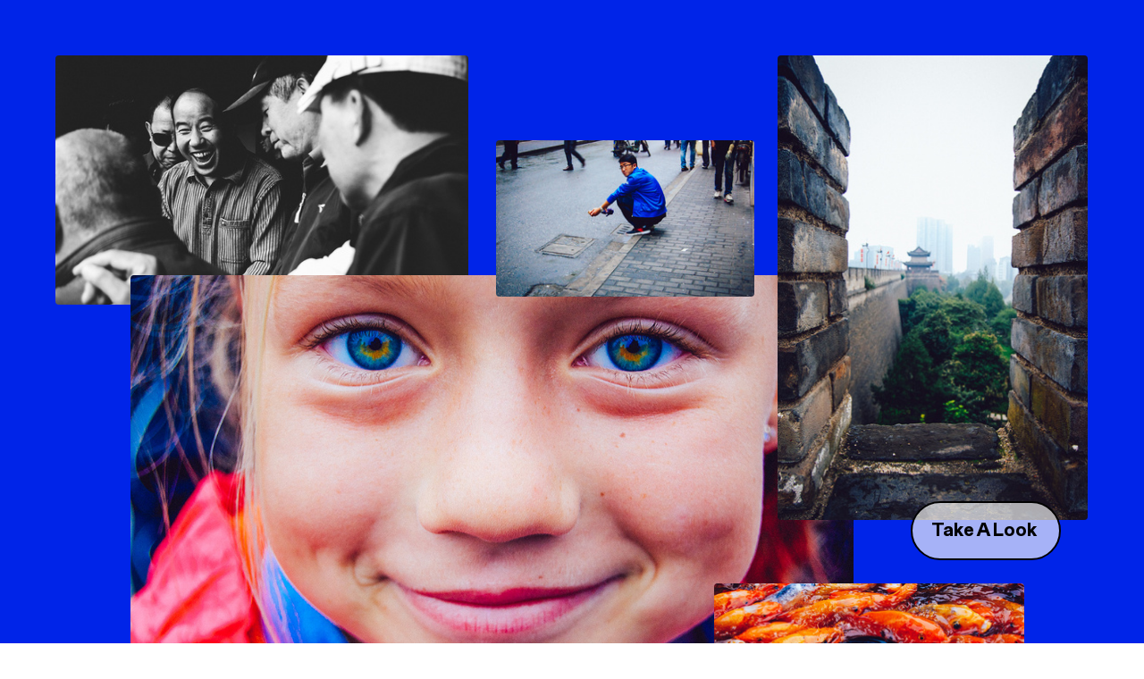

--- FILE ---
content_type: text/html; charset=utf-8
request_url: https://catrinadulay.com/china-2011-photos
body_size: 129753
content:
<!DOCTYPE html>
<html class="wf-initial-load">
	<head>
		<meta charset="utf-8">
		<meta name="viewport" content="width=device-width, initial-scale=1, shrink-to-fit=no">

		
			<title>China 2011 Photos — Catrina Dulay</title>
			<script>window.__PRELOADED_STATE__={"structure":{"byParent":{"root":["M2384389956","H0823783025","G1095767693","B2235742785","L2418246521","R2547850740","Q1510293037","E1755657141","V3135733998","W0532292931","M2345171011","J0614608819","I4016630714","S1100454948","E2684491991","J3050090749","Y1719982178","H3964544870","G1695474489","M2102548007","T0345331632","D1704068980","Y1668304711","Q1251504805","G1921788963","O2819618598","W1342065484","X2886918513","A2288602287","Z1202427717","W1190506901","O1119966690","S0981142222","O3575966880","L2507209705"],"B2235742785":["F3607908150","M4172767655","K0794419853"],"L2418246521":["B0671347870"],"R2547850740":[],"Q1510293037":["O1289064011"],"E1755657141":[],"V3135733998":[],"W0532292931":[],"M2345171011":[],"J0614608819":[],"I4016630714":[],"S1100454948":[],"E2684491991":[],"J3050090749":[],"Y1719982178":[],"H3964544870":[],"G1695474489":[],"M2102548007":[],"T0345331632":[],"D1704068980":[],"Y1668304711":[],"Q1251504805":[],"G1921788963":[],"O2819618598":[],"W1342065484":[],"X2886918513":[],"A2288602287":[],"Z1202427717":[],"W1190506901":[],"O1119966690":[],"S0981142222":[],"O3575966880":[],"L2507209705":[]},"bySort":{"M2384389956":0,"H0823783025":1,"G1095767693":2,"B2235742785":3,"L2418246521":7,"B0671347870":8,"R2547850740":14,"Q1510293037":18,"E1755657141":22,"V3135733998":26,"W0532292931":30,"M2345171011":34,"J0614608819":38,"I4016630714":42,"S1100454948":46,"E2684491991":51,"J3050090749":55,"Y1719982178":59,"H3964544870":63,"G1695474489":67,"M2102548007":71,"T0345331632":75,"D1704068980":79,"Y1668304711":83,"Q1251504805":87,"G1921788963":91,"O2819618598":95,"W1342065484":99,"X2886918513":103,"A2288602287":107,"Z1202427717":111,"W1190506901":115,"O1119966690":119,"S0981142222":123,"O3575966880":127,"L2507209705":131,"F3607908150":4,"M4172767655":5,"K0794419853":6,"O1289064011":20},"indexById":{"M2384389956":null,"H0823783025":null,"G1095767693":null,"B2235742785":0,"L2418246521":1,"B0671347870":null,"R2547850740":2,"Q1510293037":3,"E1755657141":4,"V3135733998":5,"W0532292931":6,"M2345171011":7,"J0614608819":8,"I4016630714":9,"S1100454948":10,"E2684491991":11,"J3050090749":12,"Y1719982178":13,"H3964544870":14,"G1695474489":15,"M2102548007":16,"T0345331632":17,"D1704068980":18,"Y1668304711":19,"Q1251504805":20,"G1921788963":21,"O2819618598":22,"W1342065484":23,"X2886918513":24,"A2288602287":25,"Z1202427717":26,"W1190506901":27,"O1119966690":28,"S0981142222":29,"O3575966880":30,"L2507209705":31,"F3607908150":0,"M4172767655":1,"K0794419853":2,"O1289064011":1},"liveIndexes":{}},"site":{"id":2422508,"direct_link":"https://catrinadulay.com","display_url":"catrinadulay.com","site_url":"catrinadulay","domain":"catrinadulay.com","domain_active":true,"domain_purchased":false,"domain_pending":false,"css_url":"https://catrinadulay.com/stylesheet","rss_url":"https://catrinadulay.com/rss","favicon_url":"https://freight.cargo.site/t/original/i/N1830033033001083241493284565913/avatar.ico","website_title":"Catrina Dulay","access_level":"public","is_private":false,"is_deleted":false,"is_upgraded":false,"is_template":false,"show_cargo_logo":false,"has_annex_upgrade":true,"has_domain_addon":true,"has_commerce_addon":false,"has_storage_addon":false,"can_duplicate":false,"can_copy":false,"site_password_enabled":false,"recent_date":"2024-06-17 23:18:03","upgrade_expire_date":"","version":"Cargo3","total_file_size":1477156640,"promocode_type":null,"meta_tags":"","homepage_id":"B2235742785","homepage_purl":"home","mobile_homepage_id":"B2235742785","mobile_homepage_purl":"home","screenshot":{"id":64527467,"name":"screenshot-2817022674.jpg","hash":"Z2550276747482701604321261302681","width":1792,"height":1120,"file_size":null,"file_type":"jpg","mime_type":"image/jpeg","is_image":true,"is_video":false},"site_preview_type":"screenshot","site_preview_image":[],"site_preview_url":"https://freight.cargo.site/w/1000/i/Z2550276747482701604321261302681/screenshot-2817022674.jpg","has_site_description":true,"site_description":"Catrina Dulay is a graphic designer and photographer based in California.","custom_html":"","shop_id":null,"fonts":[{"family":"Guyot Text","provider":"cargo"},{"family":"Monument Grotesk Variable","provider":"cargo"},{"family":"Diatype Variable","provider":"cargo"}],"tags":[]},"pages":{"byId":{"M2384389956":{"id":"M2384389956","title":"Menu Button","purl":"menu-button","page_type":"page","content":"\u003ccolumn-set>\u003ccolumn-unit slot=\"0\">\u003cspan class=\"button-6\">\u003ca class=\"menu-button-overlay\" href=\"menu\" rel=\"history\">Take A Look \u003ctext-icon icon=\"rightwards-arrow\">\u003c/text-icon>\u003c/a>\u003cbr />\n\u003c/span>\u003c/column-unit>\u003c/column-set>","local_css":"[id=\"M2384389956\"] .page-layout {\n\tmax-width: 100%;\n\talign-items: flex-end;\n}\n\n[id=\"M2384389956\"].page {\n\tjustify-content: flex-end;\n\tmin-height: var(--viewport-height);\n}\n\n[id=\"M2384389956\"] .page-content {\n\ttext-align: right;\n\tpadding: 12rem;\n\tpadding-left: 0rem;\n\tpadding-top: 6.0rem;\n\talign-items: flex-end;\n\tpadding-right: 9rem;\n\tpadding-bottom: 9rem;\n}\n\n.overlay-content:has([id=\"M2384389956\"]) {\n}","display":true,"stack":false,"pin":true,"overlay":false,"password_enabled":false,"page_count":null,"page_design_options":null,"backdrops":{"activeBackdrop":"none"},"pin_options":{"screen_visibility":"all","position":"top","overlay":true,"fixed":true,"adjust":false},"overlay_options":{"closeOnClickout":false,"closeOnNavigate":false,"animateOnOpen":{"fade":false,"speed":0,"slideAmount":0,"slideDirection":"default","wipeShape":"default","easing":"linear","scaleAmount":0,"rotateAmount":0},"animateOnClose":{"fade":false,"speed":0,"slideAmount":0,"slideDirection":"default","wipeShape":"default","easing":"linear","scaleAmount":0,"rotateAmount":0},"openOnLoad":true},"thumb_media_id":null,"thumbnail":null,"thumb_meta":[],"media":[],"tags":[],"access_level":"public"},"H0823783025":{"id":"H0823783025","title":"Menu","purl":"menu","page_type":"page","content":"\u003ca class=\"icon-link\" href=\"#\" rel=\"close-overlay\" style=\"line-height: 1; color: rgb(0, 0, 0); --font-scale: 1.5;\">\u003ctext-icon icon=\"close-2\">\u003c/text-icon>\u003c/a>\n\u003cbr />\u003chr />\u003cdiv style=\"text-align: left\">\u003cspan class=\"menu\">\u003ca href=\"arcadia-2024\" rel=\"history\">Arcadia 2024\u003c/a>\u003cbr />\u003ca href=\"san-marino-2024\" rel=\"history\">San Marino 2024\u003c/a>\u003cbr />\u003ca href=\"petersen-automobile-museum-2024\" rel=\"history\">Petersen Automotive Museum 2024\u003c/a>\u003cbr />\u003ca href=\"joshua-tree-national-park-fall-2023\" rel=\"history\">Joshua Tree National Park Fall 2023\u003c/a>\u003cbr />\u003ca href=\"vienna-2023\" rel=\"history\">Vienna 2023\u003c/a>\u003cbr />\u003ca href=\"dresden-2023\" rel=\"history\">Dresden 2023\u003c/a>\u003cbr />\u003ca href=\"prague-2023\" rel=\"history\">Prague 2023\u003c/a>\u003cbr />\u003ca href=\"malibu-and-pacific-palisades-2023\" rel=\"history\">Malibu and Pacific Palisades 2023\u003c/a>\u003cbr />\u003ca href=\"garfield-park-conservatory-2023\" rel=\"history\">Garfield Park Conservatory 2023\u003c/a>\u003cbr />\u003ca href=\"chicago-2023\" rel=\"history\">Chicago 2023\u003c/a>\u003cbr />\u003ca href=\"anza-borrego-desert-state-park-2023\" rel=\"history\">Anza-Borrego Desert State Park 2023\u003c/a>\u003cbr />\u003ca href=\"palm-springs-2023\" rel=\"history\">Palm Springs 2023\u003c/a>\u003cbr />\u003ca href=\"joshua-tree-national-park-winter-2023\" rel=\"history\">Joshua Tree National Park Winter 2023\u003c/a>\u003cbr />\n\u003ca href=\"maine-2022\" rel=\"history\">Maine 2022\u003c/a>\u003cbr />\u003ca href=\"san-onofre-state-beach-2022\" rel=\"history\">San Onofre State Beach 2022\u003c/a>\u003cbr />\n\u003ca href=\"laguna-niguel-2022\" rel=\"history\">Laguna Niguel 2022\u003c/a>\u003cbr />\n\u003ca href=\"mississippi-2022\" rel=\"history\">Mississippi 2022\u003c/a>\u003cbr />\n\u003ca href=\"san-jacinto-wilderness-2022\" rel=\"history\">San Jacinto Wilderness 2022\u003c/a>\u003cbr />\u003ca href=\"cuyamaca-rancho-state-park-2021\" rel=\"history\">Cuyamaca Rancho State Park 2021\u003c/a>\u003cbr />\u003ca href=\"california-central-coast-2021\" rel=\"history\">California Central Coast 2021\u003c/a>\u003cbr />\u003ca href=\"austin-2019\" rel=\"history\">Austin 2019\u003c/a>\u003cbr />\u003ca href=\"the-library\" rel=\"history\">The Library 2018/19\u003c/a>\u003cbr />\u003ca href=\"pacific-northwest-2018\" rel=\"history\">Pacific Northwest 2018\u003c/a>\u003cbr />\u003ca href=\"italy-2017\" rel=\"history\">Italy 2017\u003c/a>\u003cbr />\u003ca href=\"northeast-united-states-2016\" rel=\"history\">Northeast United States 2016\u003c/a>\u003cbr />\u003ca href=\"belgium-2015\" rel=\"history\">Belgium 2015\u003c/a>\u003cbr />\u003ca href=\"lemon-grove-2014\" rel=\"history\">Lemon Grove 2014\u003c/a>\u003cbr />\u003ca href=\"canada-2012\" rel=\"history\">Canada 2012\u003c/a>\u003cbr />\u003ca href=\"china-2011\" rel=\"history\">China 2011\u003c/a>\u003cbr />\u003ca href=\"seattle-2010\" rel=\"history\">Seattle 2010\u003c/a>\u003cbr />\n\u003c/span>\u003chr />\u003cspan class=\"menu\">\u003ca href=\"#\" rel=\"home-page\">\nHome\u003c/a>\u003cbr />\n\u003ca href=\"journal\" rel=\"history\">Journal\u003c/a>\u003cbr />\n\u003ca href=\"info\" rel=\"history\">Info\u003c/a>\u003cbr />\n\u003ca href=\"contact-form\" rel=\"history\">Contact\u003c/a>\n\n\n\u003c/span>\u003c/div>","local_css":"[id=\"H0823783025\"] .page-content {\n\ttext-align: left;\n\tbackground-color: rgba(255, 255, 255, 0.9);\n\talign-items: flex-start;\n}\n\n[id=\"H0823783025\"] .page-layout {\n\tmax-width: 25%;\n}\n\n[id=\"H0823783025\"].page {\n\tjustify-content: flex-end;\n\tmin-height: var(--viewport-height);\n}","display":true,"stack":false,"pin":false,"overlay":true,"password_enabled":false,"page_count":null,"page_design_options":null,"backdrops":{"backdropSettings":{"gradient":{"color-three-active":true,"color-one":"#37ab00","color-two":"rgba(255, 255, 255, 0)","rotation":270,"color-three":"rgba(255, 255, 255, 0)","smoothness":100,"scale":92,"color-two-active":true}},"activeBackdrop":"none"},"pin_options":{"screen_visibility":"all","position":"top","overlay":false,"fixed":false,"adjust":true},"overlay_options":{"closeOnClickout":true,"closeOnNavigate":true,"animateOnOpen":{"fade":false,"speed":0.5,"slideAmount":100,"slideDirection":"right","wipeShape":"default","easing":"ease-out","scaleAmount":0,"rotateAmount":0},"animateOnClose":{"fade":false,"speed":0.5,"slideAmount":100,"slideDirection":"right","wipeShape":"default","easing":"ease-out","scaleAmount":0,"rotateAmount":0},"openOnLoad":false},"thumb_media_id":null,"thumbnail":null,"thumb_meta":[],"media":[],"tags":[],"access_level":"public"},"G1095767693":{"id":"G1095767693","title":"Info","purl":"info","page_type":"page","content":"\u003ccolumn-set gutter=\"6rem\" mobile-hide-empty=\"false\" mobile-stack=\"true\">\u003ccolumn-unit slot=\"0\">\u003cspan class=\"info\">I’m a graphic designer and photographer based in California. This website is an archive for \u003ca href=\"menu\" rel=\"history\">photos\u003c/a> and \u003ca href=\"journal\" rel=\"history\">memories\u003c/a>.\u003c/span>\u003cspan class=\"specifications\">\u003cbr />\n\u003ca href=\"contact-form\" rel=\"history\">Say hello\u003c/a> or \u003ca href=\"menu\" rel=\"history\">keep looking around\u003c/a>. \u003ca class=\"icon-link\" href=\"#\" rel=\"close-overlay\">\u003ctext-icon icon=\"close-2\">\u003c/text-icon>\u003c/a>\u003c/span>\u003c/column-unit>\u003c/column-set>\u003cbr />","local_css":"[id=\"G1095767693\"] .page-content {\n\ttext-align: left;\n\tbackground-color: rgba(255, 255, 255, 0.95);\n\tpadding: 6rem;\n}\n\n[id=\"G1095767693\"] .page-layout {\n\tpadding: 10rem;\n\t--page-layout-mix: normal;\n\tpadding-top: 0.0rem;\n\tpadding-right: 0.0rem;\n\tpadding-left: 0.0rem;\n}\n\n[id=\"G1095767693\"].page {\n}\n\n.overlay-content:has([id=\"G1095767693\"]) {\n}","display":true,"stack":false,"pin":false,"overlay":true,"password_enabled":false,"page_count":null,"page_design_options":null,"backdrops":{"backdropSettings":{"gradient":{"color-three-active":true,"color-one":"#37ab00","color-two":"rgba(255, 255, 255, 0)","rotation":270,"color-three":"rgba(255, 255, 255, 0)","smoothness":100,"scale":92,"color-two-active":true}},"activeBackdrop":"none"},"pin_options":{"screen_visibility":"all","position":"top","overlay":false,"fixed":false,"adjust":true},"overlay_options":{"closeOnClickout":true,"closeOnNavigate":true,"animateOnOpen":{"fade":false,"speed":0.5,"slideAmount":100,"slideDirection":"top","wipeShape":"default","easing":"ease-out","scaleAmount":0,"rotateAmount":0},"animateOnClose":{"fade":false,"speed":0.5,"slideAmount":100,"slideDirection":"top","wipeShape":"default","easing":"ease-out","scaleAmount":0,"rotateAmount":0},"openOnLoad":false},"thumb_media_id":null,"thumbnail":null,"thumb_meta":[],"media":[],"tags":[],"access_level":"public"},"B0671347870":{"id":"B0671347870","title":"Journal Heading","purl":"journal-heading","page_type":"page","content":"\u003cspan class=\"page-heading\">Journal\u003c/span>","local_css":"[id=\"B0671347870\"] .page-content {\n\tbackground-color: rgba(0,0,0,0);\n\tpadding: 6.0rem;\n\tpadding-bottom: 0rem;\n\ttext-align: left;\n}\n\n[id=\"B0671347870\"].page {\n\tjustify-content: flex-start;\n}\n\n[id=\"B0671347870\"] .page-layout {\n\tmax-width: 100%;\n}","display":true,"stack":false,"pin":true,"overlay":false,"password_enabled":false,"page_count":null,"page_design_options":null,"backdrops":{"activeBackdrop":"none"},"pin_options":{"screen_visibility":"all","position":"top","overlay":true,"fixed":false,"adjust":true},"overlay_options":{"closeOnClickout":false,"closeOnNavigate":false,"animateOnOpen":{"fade":false,"speed":0,"slideAmount":0,"slideDirection":"default","wipeShape":"default","easing":"linear","scaleAmount":0,"rotateAmount":0},"animateOnClose":{"fade":false,"speed":0,"slideAmount":0,"slideDirection":"default","wipeShape":"default","easing":"linear","scaleAmount":0,"rotateAmount":0},"openOnLoad":false},"thumb_media_id":38157666,"thumbnail":{"id":38157666,"name":"2024-10.png","hash":"F1830083434597193980332135723929","width":2000,"height":1127,"file_size":3623719,"file_type":"png","mime_type":"image/png","is_image":true,"is_video":false,"is_url":false,"is_placeholder":false,"has_audio_track":null,"duration":null,"url":null,"url_id":null,"url_thumb":null,"url_type":null,"created_at":"2024-06-19 06:03:41.942911","updated_at":"2024-06-19 06:03:41.942911"},"thumb_meta":[],"media":[{"id":38157666,"name":"2024-10.png","hash":"F1830083434597193980332135723929","width":2000,"height":1127,"file_size":3623719,"file_type":"png","mime_type":"image/png","is_image":true,"is_video":false,"is_url":false,"in_use":true,"created_at":"2024-06-19T06:03:41.942911Z","updated_at":"2024-06-19T06:03:41.942911Z"}],"tags":[],"access_level":"public"},"F3607908150":{"id":"F3607908150","title":"Header","purl":"header","page_type":"page","content":"\u003ccolumn-set>\u003ccolumn-unit slot=\"0\">\u003cspan class=\"header\">I observe life and beauty around me.\n\u003cbr />\n\u003c/span>\n\n\u003c/column-unit>\u003c/column-set>","local_css":"[id=\"F3607908150\"] .page-layout {\n\tmax-width: 70%;\n}\n\n[id=\"F3607908150\"].page {\n\tjustify-content: flex-start;\n\tmin-height: var(--viewport-height);\n}\n\n[id=\"F3607908150\"] .page-content {\n\tbackground-color: rgba(0,0,0,0);\n\ttext-align: left;\n\tpadding-right: 6.0rem;\n\tpadding-left: 6.0rem;\n\tpadding-top: 6rem;\n\tpadding-bottom: 0.0rem;\n\talign-items: flex-start;\n}","display":true,"stack":false,"pin":false,"overlay":false,"password_enabled":false,"page_count":null,"page_design_options":null,"backdrops":{"activeBackdrop":"wallpaper","backdropSettings":{"wallpaper":{"activeImage":"S1809259814341718111015108916121","alignments":[],"transition-type":"fade","cycle-images":false},"legacy/halftone":{"image":"S1809259814341718111015108916121"},"legacy/slitscan":{"image":"S1809259814341718111015108916121"}}},"pin_options":{},"overlay_options":{},"thumb_media_id":37427489,"thumbnail":{"id":37427489,"name":"header-joshua-tree-national-park.jpg","hash":"S1809259814341718111015108916121","width":4000,"height":4000,"file_size":1818047,"file_type":"jpg","mime_type":"image/jpeg","is_image":true,"is_video":false,"is_url":false,"is_placeholder":false,"has_audio_track":null,"duration":null,"url":null,"url_id":null,"url_thumb":null,"url_type":null,"created_at":"2024-06-06 04:29:31.357593","updated_at":"2024-06-06 04:29:31.357593"},"thumb_meta":[],"media":[{"id":37427489,"name":"header-joshua-tree-national-park.jpg","hash":"S1809259814341718111015108916121","width":4000,"height":4000,"file_size":1818047,"file_type":"jpg","mime_type":"image/jpeg","is_image":true,"is_video":false,"is_url":false,"in_use":true,"created_at":"2024-06-06T04:29:31.357593Z","updated_at":"2024-06-06T04:29:31.357593Z"}],"tags":[],"access_level":"public"},"M4172767655":{"id":"M4172767655","title":"Home Grid","purl":"home-grid","page_type":"page","content":"\u003cgallery-freeform hover-pop=\"false\" magnetic-snap=\"true\" mobile-grid=\"false\">\u003cmedia-item class=\"zoomable\" freeform-scale=\"40\" freeform-x=\"60.00025060144345\" freeform-y=\"0\" freeform-z=\"1\" hash=\"E1810742733949150917334293066649\" rotation=\"0\" scale=\"100\">\u003c/media-item>\u003cmedia-item class=\"zoomable\" freeform-scale=\"25\" freeform-x=\"0\" freeform-y=\"2.245388933440257\" freeform-z=\"8\" hash=\"P1810742734188958590292517237657\" rotation=\"0\" scale=\"100\">\u003c/media-item>\u003cmedia-item class=\"zoomable\" freeform-scale=\"35\" freeform-x=\"22.10425020048117\" freeform-y=\"5.97183239775461\" freeform-z=\"9\" hash=\"Q1810742734133618358071388582809\" rotation=\"0\" scale=\"100\">\u003c/media-item>\u003cmedia-item class=\"zoomable\" freeform-scale=\"50\" freeform-x=\"24.862119085805933\" freeform-y=\"23.928678829190066\" freeform-z=\"2\" hash=\"Q1810742734004491149555421721497\" rotation=\"0\" scale=\"20.00\">\u003c/media-item>\u003cmedia-item class=\"zoomable\" freeform-scale=\"25\" freeform-x=\"67.0998897353649\" freeform-y=\"25.463612670408992\" freeform-z=\"3\" hash=\"Q1810742733986044405481712169881\" rotation=\"0\" scale=\"100\">\u003c/media-item>\u003cmedia-item class=\"zoomable\" freeform-scale=\"20\" freeform-x=\"7.5657578187650465\" freeform-y=\"28.56981756214917\" freeform-z=\"4\" hash=\"N1810742734022937893629131273113\" rotation=\"0\" scale=\"100\">\u003c/media-item>\u003cmedia-item class=\"zoomable\" freeform-scale=\"30\" freeform-x=\"2.929180032076986\" freeform-y=\"42.857006816359274\" freeform-z=\"5\" hash=\"S1810742734041384637702840824729\" rotation=\"0\" scale=\"100\">\u003c/media-item>\u003cmedia-item class=\"zoomable\" freeform-scale=\"20\" freeform-x=\"76.39209101844429\" freeform-y=\"43.389133921411414\" freeform-z=\"10\" hash=\"Y1810742734115171613997679031193\" rotation=\"0\" scale=\"100\">\u003c/media-item>\u003cmedia-item class=\"zoomable\" freeform-scale=\"30\" freeform-x=\"48.03007217321575\" freeform-y=\"48.40366880513234\" freeform-z=\"6\" hash=\"E1810742734059831381776550376345\" rotation=\"0\" scale=\"100\">\u003c/media-item>\u003cmedia-item class=\"zoomable\" freeform-scale=\"25\" freeform-x=\"25.279069767441865\" freeform-y=\"55.19035685645554\" freeform-z=\"11\" hash=\"Y1810742734152065102145098134425\" rotation=\"0\" scale=\"100\">\u003c/media-item>\u003cmedia-item class=\"zoomable\" freeform-scale=\"40\" freeform-x=\"59.886026463512444\" freeform-y=\"62.46922614274262\" freeform-z=\"7\" hash=\"M1810742734170511846218807686041\" rotation=\"0\" scale=\"100\">\u003c/media-item>\u003cmedia-item class=\"zoomable\" freeform-scale=\"30\" freeform-x=\"5.1692060946271035\" freeform-y=\"66.67181234963917\" freeform-z=\"13\" hash=\"L1810742733967597661408002618265\" rotation=\"0\" scale=\"100\">\u003c/media-item>\u003cmedia-item class=\"zoomable\" freeform-scale=\"35\" freeform-x=\"29.591018444266236\" freeform-y=\"72.33791098636735\" freeform-z=\"12\" hash=\"N1810742734096724869923969479577\" rotation=\"0\" scale=\"100\">\u003c/media-item>\u003cmedia-item class=\"zoomable\" freeform-scale=\"25\" freeform-x=\"69.60936246992785\" freeform-y=\"82.06821371291102\" freeform-z=\"15\" hash=\"L1810742734078278125850259927961\" rotation=\"0\" scale=\"100\">\u003c/media-item>\u003cmedia-item class=\"zoomable\" freeform-scale=\"40\" freeform-x=\"13.468574578989578\" freeform-y=\"89.27425821972734\" freeform-z=\"14\" hash=\"W1810775128534673175709819646873\">\u003c/media-item>\u003c/gallery-freeform>","local_css":"[id=\"M4172767655\"] .page-layout {\n\tmax-width: 100%;\n\tpadding: 0.0rem;\n}\n\n[id=\"M4172767655\"].page {\n\tmin-height: auto;\n}\n\n[id=\"M4172767655\"] .page-content {\n\tbackground-color: rgba(0,0,0,0);\n\tpadding: 6.0rem;\n}","display":true,"stack":false,"pin":false,"overlay":false,"password_enabled":false,"page_count":null,"page_design_options":null,"backdrops":{"activeBackdrop":"none","backdropSettings":{"wallpaper":{"activeImage":"X1809234397845884287709896291225","alignments":[],"image-fit":"fill"}}},"pin_options":{},"overlay_options":{},"thumb_media_id":37489977,"thumbnail":{"id":37489977,"name":"2024-05-01.png","hash":"Y1810742734152065102145098134425","width":2000,"height":1127,"file_size":1812686,"file_type":"png","mime_type":"image/png","is_image":true,"is_video":false,"is_url":false,"is_placeholder":false,"has_audio_track":null,"duration":null,"url":null,"url_id":null,"url_thumb":null,"url_type":null,"created_at":"2024-06-07 02:49:20.693069","updated_at":"2024-06-07 02:49:20.693069"},"thumb_meta":[],"media":[{"id":37489977,"name":"2024-05-01.png","hash":"Y1810742734152065102145098134425","width":2000,"height":1127,"file_size":1812686,"file_type":"png","mime_type":"image/png","is_image":true,"is_video":false,"is_url":false,"in_use":true,"created_at":"2024-06-07T02:49:20.693069Z","updated_at":"2024-06-07T02:49:20.693069Z"},{"id":37489978,"name":"2023-05-02.png","hash":"E1810742734059831381776550376345","width":2000,"height":1127,"file_size":4023900,"file_type":"png","mime_type":"image/png","is_image":true,"is_video":false,"is_url":false,"in_use":true,"created_at":"2024-06-07T02:49:20.698510Z","updated_at":"2024-06-07T02:49:20.698510Z"},{"id":37489980,"name":"2023-05-01.png","hash":"S1810742734041384637702840824729","width":2000,"height":1127,"file_size":3050821,"file_type":"png","mime_type":"image/png","is_image":true,"is_video":false,"is_url":false,"in_use":true,"created_at":"2024-06-07T02:49:20.700708Z","updated_at":"2024-06-07T02:49:20.700708Z"},{"id":37489979,"name":"2024-05-03.png","hash":"P1810742734188958590292517237657","width":2000,"height":1127,"file_size":3573327,"file_type":"png","mime_type":"image/png","is_image":true,"is_video":false,"is_url":false,"in_use":true,"created_at":"2024-06-07T02:49:20.715212Z","updated_at":"2024-06-07T02:49:20.715212Z"},{"id":37489981,"name":"2023-10-01.png","hash":"N1810742734096724869923969479577","width":2000,"height":1127,"file_size":3303834,"file_type":"png","mime_type":"image/png","is_image":true,"is_video":false,"is_url":false,"in_use":true,"created_at":"2024-06-07T02:49:20.717582Z","updated_at":"2024-06-07T02:49:20.717582Z"},{"id":37489982,"name":"2022-10-01.png","hash":"Q1810742733986044405481712169881","width":2000,"height":1127,"file_size":1942337,"file_type":"png","mime_type":"image/png","is_image":true,"is_video":false,"is_url":false,"in_use":true,"created_at":"2024-06-07T02:49:20.721624Z","updated_at":"2024-06-07T02:49:20.721624Z"},{"id":37489984,"name":"2023-10-03.png","hash":"Q1810742734133618358071388582809","width":2000,"height":1127,"file_size":2680956,"file_type":"png","mime_type":"image/png","is_image":true,"is_video":false,"is_url":false,"in_use":true,"created_at":"2024-06-07T02:49:20.768280Z","updated_at":"2024-06-07T02:49:20.768280Z"},{"id":37489983,"name":"2022-06-01.png","hash":"L1810742733967597661408002618265","width":2000,"height":1127,"file_size":3133040,"file_type":"png","mime_type":"image/png","is_image":true,"is_video":false,"is_url":false,"in_use":true,"created_at":"2024-06-07T02:49:20.768866Z","updated_at":"2024-06-07T02:49:20.768866Z"},{"id":37489986,"name":"2023-10-02.png","hash":"Y1810742734115171613997679031193","width":2000,"height":1127,"file_size":1907548,"file_type":"png","mime_type":"image/png","is_image":true,"is_video":false,"is_url":false,"in_use":true,"created_at":"2024-06-07T02:49:20.771712Z","updated_at":"2024-06-07T02:49:20.771712Z"},{"id":37489985,"name":"2023-01-01.png","hash":"Q1810742734004491149555421721497","width":2000,"height":1127,"file_size":3334413,"file_type":"png","mime_type":"image/png","is_image":true,"is_video":false,"is_url":false,"in_use":true,"created_at":"2024-06-07T02:49:20.773848Z","updated_at":"2024-06-07T02:49:20.773848Z"},{"id":37489987,"name":"2023-05-03.png","hash":"L1810742734078278125850259927961","width":2000,"height":1127,"file_size":2235326,"file_type":"png","mime_type":"image/png","is_image":true,"is_video":false,"is_url":false,"in_use":true,"created_at":"2024-06-07T02:49:20.780476Z","updated_at":"2024-06-07T02:49:20.780476Z"},{"id":37489988,"name":"2024-05-02.png","hash":"M1810742734170511846218807686041","width":2000,"height":1127,"file_size":2811576,"file_type":"png","mime_type":"image/png","is_image":true,"is_video":false,"is_url":false,"in_use":true,"created_at":"2024-06-07T02:49:20.845418Z","updated_at":"2024-06-07T02:49:20.845418Z"},{"id":37489989,"name":"2023-04-01.png","hash":"N1810742734022937893629131273113","width":2000,"height":1127,"file_size":2477617,"file_type":"png","mime_type":"image/png","is_image":true,"is_video":false,"is_url":false,"in_use":true,"created_at":"2024-06-07T02:49:20.849681Z","updated_at":"2024-06-07T02:49:20.849681Z"},{"id":37489990,"name":"2021-10-01.png","hash":"E1810742733949150917334293066649","width":2000,"height":1127,"file_size":2212264,"file_type":"png","mime_type":"image/png","is_image":true,"is_video":false,"is_url":false,"in_use":true,"created_at":"2024-06-07T02:49:20.850418Z","updated_at":"2024-06-07T02:49:20.850418Z"},{"id":37490687,"name":"2024-05-04.png","hash":"W1810775128534673175709819646873","width":2000,"height":1127,"file_size":2866643,"file_type":"png","mime_type":"image/png","is_image":true,"is_video":false,"is_url":false,"in_use":true,"created_at":"2024-06-07T03:18:36.688107Z","updated_at":"2024-06-07T03:18:36.688107Z"}],"tags":[],"access_level":"public"},"K0794419853":{"id":"K0794419853","title":"Quote","purl":"quote","page_type":"page","content":"\u003cspan class=\"quote\">“I found I could say things with color and shapes that I couldn’t say any other way – things I had no words for.” –Georgia O’Keeffe\n\u003c/span>","local_css":"[id=\"K0794419853\"] .page-content {\n\tpadding: 3rem;\n\tbackground-color: #f5f0ec;\n\tpadding-bottom: 20rem;\n\tpadding-top: 6rem;\n\tpadding-right: 6.0rem;\n\tpadding-left: 6.0rem;\n\ttext-align: right;\n}\n\n[id=\"K0794419853\"] .page-layout {\n\tmax-width: 60%;\n}\n\n[id=\"K0794419853\"].page {\n\tjustify-content: flex-end;\n\tbackground-color: #f5f0ec;\n}","display":true,"stack":false,"pin":false,"overlay":false,"password_enabled":false,"page_count":null,"page_design_options":null,"backdrops":{"activeBackdrop":"none"},"pin_options":{},"overlay_options":{},"thumb_media_id":null,"thumbnail":null,"thumb_meta":[],"media":[],"tags":[],"access_level":"public"},"O1289064011":{"id":"O1289064011","title":"China 2011 Photos","purl":"china-2011-photos","page_type":"page","content":"\u003cgallery-freeform mobile-grid=\"false\">\u003cmedia-item class=\"zoomable\" freeform-scale=\"40\" freeform-x=\"0\" freeform-y=\"0\" freeform-z=\"1\" hash=\"H1815555947713551274369879159705\">\u003c/media-item>\u003cmedia-item class=\"zoomable\" freeform-scale=\"30\" freeform-x=\"70.00028254972875\" freeform-y=\"0\" freeform-z=\"3\" hash=\"B1815555947861125226959555572633\">\u003c/media-item>\u003cmedia-item class=\"zoomable\" freeform-scale=\"25\" freeform-x=\"42.67772377938519\" freeform-y=\"8.26881781193491\" freeform-z=\"8\" hash=\"A1815555947750444762517298262937\">\u003c/media-item>\u003cmedia-item class=\"zoomable\" freeform-scale=\"70\" freeform-x=\"7.289783001808321\" freeform-y=\"21.345219258589523\" freeform-z=\"2\" hash=\"U1815555947824231738812136469401\">\u003c/media-item>\u003cmedia-item class=\"zoomable\" freeform-scale=\"30\" freeform-x=\"63.78842676311031\" freeform-y=\"51.15139014466546\" freeform-z=\"5\" hash=\"X1815555947768891506591007814553\">\u003c/media-item>\u003cmedia-item class=\"zoomable\" freeform-scale=\"30\" freeform-x=\"3.464059674502703\" freeform-y=\"57.792721518987356\" freeform-z=\"4\" hash=\"L1815555947879571971033265124249\">\u003c/media-item>\u003cmedia-item class=\"zoomable\" freeform-scale=\"22.08\" freeform-x=\"37.296564195298394\" freeform-y=\"67.37680831826403\" freeform-z=\"11\" hash=\"V1815555947787338250664717366169\" scale=\"22.08\">\u003c/media-item>\u003cmedia-item class=\"zoomable\" freeform-scale=\"40\" freeform-x=\"57.92128164556962\" freeform-y=\"73.49118444846296\" freeform-z=\"7\" hash=\"J1815555947731998018443588711321\">\u003c/media-item>\u003cmedia-item class=\"zoomable\" freeform-scale=\"30\" freeform-x=\"11.049107142857139\" freeform-y=\"80.48711573236893\" freeform-z=\"10\" hash=\"S1815555947805784994738426917785\">\u003c/media-item>\u003cmedia-item class=\"zoomable\" freeform-scale=\"30\" freeform-x=\"62.94784132007235\" freeform-y=\"91.90071202531645\" freeform-z=\"6\" hash=\"H1815555947695104530296169608089\">\u003c/media-item>\u003cmedia-item class=\"zoomable\" freeform-scale=\"30\" freeform-x=\"36.79927667269439\" freeform-y=\"104.2325949367089\" freeform-z=\"9\" hash=\"X1815555947898018715106974675865\" scale=\"20.00\">\u003c/media-item>\u003cmedia-item class=\"zoomable\" freeform-scale=\"50\" freeform-x=\"0\" freeform-y=\"129.33855108499094\" freeform-z=\"12\" hash=\"V1815555947842678482885846021017\">\u003c/media-item>\u003cmedia-item class=\"zoomable\" freeform-scale=\"30\" freeform-x=\"41.09403254972876\" freeform-y=\"132.86477169981913\" freeform-z=\"13\" hash=\"E1815555947676657786222460056473\">\u003c/media-item>\u003c/gallery-freeform>","local_css":"[id=\"O1289064011\"].page {\n\tjustify-content: flex-start;\n}\n\n[id=\"O1289064011\"] .page-content {\n\tpadding: 6.0rem;\n\tbackground-color: #0024e8;\n\ttext-align: left;\n}\n\n[id=\"O1289064011\"] .page-layout {\n\tpadding: 6.0rem;\n\tpadding-right: 0rem;\n\tpadding-top: 0.0rem;\n\tpadding-left: 0rem;\n\tmax-width: 100%;\n}","display":true,"stack":false,"pin":false,"overlay":false,"password_enabled":false,"page_count":null,"page_design_options":null,"backdrops":{"activeBackdrop":"none"},"pin_options":{},"overlay_options":{},"thumb_media_id":37629427,"thumbnail":{"id":37629427,"name":"2010-03_seattle-6.jpg","hash":"W1815445344338052501092399362969","width":1200,"height":725,"file_size":357257,"file_type":"jpg","mime_type":"image/jpeg","is_image":true,"is_video":false,"is_url":false,"is_placeholder":false,"has_audio_track":null,"duration":null,"url":null,"url_id":null,"url_thumb":null,"url_type":null,"created_at":"2024-06-10 01:38:09.677442","updated_at":"2024-06-10 01:38:09.677442"},"thumb_meta":{},"media":[{"id":37629427,"name":"2010-03_seattle-6.jpg","hash":"W1815445344338052501092399362969","width":1200,"height":725,"file_size":357257,"file_type":"jpg","mime_type":"image/jpeg","is_image":true,"is_video":false,"is_url":false,"in_use":true,"created_at":"2024-06-10T01:38:09.677442Z","updated_at":"2024-06-10T01:38:09.677442Z"},{"id":37631841,"name":"2011-10_xian-3.jpg","hash":"B1815555947861125226959555572633","width":1200,"height":1800,"file_size":942193,"file_type":"jpg","mime_type":"image/jpeg","is_image":true,"is_video":false,"is_url":false,"in_use":true,"created_at":"2024-06-10T03:18:05.275542Z","updated_at":"2024-06-10T03:18:05.275542Z"},{"id":37631842,"name":"2011-10_beijing-2.jpg","hash":"H1815555947695104530296169608089","width":1200,"height":1800,"file_size":438507,"file_type":"jpg","mime_type":"image/jpeg","is_image":true,"is_video":false,"is_url":false,"in_use":true,"created_at":"2024-06-10T03:18:05.280681Z","updated_at":"2024-06-10T03:18:05.280681Z"},{"id":37631843,"name":"2011-10_xian-1.jpg","hash":"U1815555947824231738812136469401","width":1200,"height":725,"file_size":387336,"file_type":"jpg","mime_type":"image/jpeg","is_image":true,"is_video":false,"is_url":false,"in_use":true,"created_at":"2024-06-10T03:18:05.287092Z","updated_at":"2024-06-10T03:18:05.287092Z"},{"id":37631844,"name":"2011-10_shanghai-3.jpg","hash":"V1815555947787338250664717366169","width":1200,"height":1800,"file_size":821400,"file_type":"jpg","mime_type":"image/jpeg","is_image":true,"is_video":false,"is_url":false,"in_use":true,"created_at":"2024-06-10T03:18:05.290437Z","updated_at":"2024-06-10T03:18:05.290437Z"},{"id":37631846,"name":"2011-10_beijing-4.jpg","hash":"J1815555947731998018443588711321","width":1200,"height":725,"file_size":338627,"file_type":"jpg","mime_type":"image/jpeg","is_image":true,"is_video":false,"is_url":false,"in_use":true,"created_at":"2024-06-10T03:18:05.302826Z","updated_at":"2024-06-10T03:18:05.302826Z"},{"id":37631845,"name":"2011-10_shanghai-2.jpg","hash":"X1815555947768891506591007814553","width":1200,"height":725,"file_size":651447,"file_type":"jpg","mime_type":"image/jpeg","is_image":true,"is_video":false,"is_url":false,"in_use":true,"created_at":"2024-06-10T03:18:05.302987Z","updated_at":"2024-06-10T03:18:05.302987Z"},{"id":37631847,"name":"2011-10_xian-2.jpg","hash":"V1815555947842678482885846021017","width":1200,"height":725,"file_size":394065,"file_type":"jpg","mime_type":"image/jpeg","is_image":true,"is_video":false,"is_url":false,"in_use":true,"created_at":"2024-06-10T03:18:05.305309Z","updated_at":"2024-06-10T03:18:05.305309Z"},{"id":37631848,"name":"2011-10_beijing-1.jpg","hash":"E1815555947676657786222460056473","width":1200,"height":725,"file_size":361570,"file_type":"jpg","mime_type":"image/jpeg","is_image":true,"is_video":false,"is_url":false,"in_use":true,"created_at":"2024-06-10T03:18:05.305309Z","updated_at":"2024-06-10T03:18:05.305309Z"},{"id":37631849,"name":"2011-10_xian-5.jpg","hash":"X1815555947898018715106974675865","width":1200,"height":725,"file_size":503370,"file_type":"jpg","mime_type":"image/jpeg","is_image":true,"is_video":false,"is_url":false,"in_use":true,"created_at":"2024-06-10T03:18:05.316612Z","updated_at":"2024-06-10T03:18:05.316612Z"},{"id":37631850,"name":"2011-10_xian-4.jpg","hash":"L1815555947879571971033265124249","width":1200,"height":725,"file_size":316116,"file_type":"jpg","mime_type":"image/jpeg","is_image":true,"is_video":false,"is_url":false,"in_use":true,"created_at":"2024-06-10T03:18:05.317547Z","updated_at":"2024-06-10T03:18:05.317547Z"},{"id":37631851,"name":"2011-10_shanghai-1.jpg","hash":"A1815555947750444762517298262937","width":1200,"height":725,"file_size":471146,"file_type":"jpg","mime_type":"image/jpeg","is_image":true,"is_video":false,"is_url":false,"in_use":true,"created_at":"2024-06-10T03:18:05.318506Z","updated_at":"2024-06-10T03:18:05.318506Z"},{"id":37631852,"name":"2011-10_shanghai-4.jpg","hash":"S1815555947805784994738426917785","width":1200,"height":1800,"file_size":1020051,"file_type":"jpg","mime_type":"image/jpeg","is_image":true,"is_video":false,"is_url":false,"in_use":true,"created_at":"2024-06-10T03:18:05.319697Z","updated_at":"2024-06-10T03:18:05.319697Z"},{"id":37631853,"name":"2011-10_beijing-3.jpg","hash":"H1815555947713551274369879159705","width":1200,"height":725,"file_size":284027,"file_type":"jpg","mime_type":"image/jpeg","is_image":true,"is_video":false,"is_url":false,"in_use":true,"created_at":"2024-06-10T03:18:05.320384Z","updated_at":"2024-06-10T03:18:05.320384Z"}],"tags":[],"access_level":"public"}}},"sets":{"byId":{"root":{"id":"root","title":"Root","purl":null,"page_type":"set","content":null,"local_css":null,"display":false,"stack":false,"pin":false,"overlay":false,"password_enabled":false,"page_count":32,"page_design_options":null,"backdrops":null,"pin_options":{},"overlay_options":{},"thumb_media_id":null,"thumbnail":null,"thumb_meta":{},"media":[],"tags":[],"access_level":"public"},"B2235742785":{"id":"B2235742785","title":"Home","purl":"home","page_type":"set","content":null,"local_css":null,"display":true,"stack":true,"pin":false,"overlay":false,"password_enabled":false,"page_count":3,"page_design_options":null,"backdrops":null,"pin_options":{},"overlay_options":{},"thumb_media_id":null,"thumbnail":null,"thumb_meta":[],"media":[],"tags":[],"access_level":"public"},"L2418246521":{"id":"L2418246521","title":"Journal","purl":"journal","page_type":"set","content":null,"local_css":null,"display":true,"stack":true,"pin":false,"overlay":false,"password_enabled":false,"page_count":5,"page_design_options":null,"backdrops":null,"pin_options":{},"overlay_options":{},"thumb_media_id":null,"thumbnail":null,"thumb_meta":{},"media":[],"tags":[],"access_level":"public"},"R2547850740":{"id":"R2547850740","title":"Seattle 2010","purl":"seattle-2010","page_type":"set","content":null,"local_css":null,"display":true,"stack":true,"pin":false,"overlay":false,"password_enabled":false,"page_count":3,"page_design_options":null,"backdrops":null,"pin_options":{},"overlay_options":{},"thumb_media_id":null,"thumbnail":null,"thumb_meta":[],"media":[],"tags":[],"access_level":"public"},"Q1510293037":{"id":"Q1510293037","title":"China 2011","purl":"china-2011","page_type":"set","content":null,"local_css":null,"display":true,"stack":true,"pin":false,"overlay":false,"password_enabled":false,"page_count":3,"page_design_options":null,"backdrops":null,"pin_options":{},"overlay_options":{},"thumb_media_id":null,"thumbnail":null,"thumb_meta":{},"media":[],"tags":[],"access_level":"public"},"E1755657141":{"id":"E1755657141","title":"Canada 2012","purl":"canada-2012","page_type":"set","content":null,"local_css":null,"display":true,"stack":true,"pin":false,"overlay":false,"password_enabled":false,"page_count":3,"page_design_options":null,"backdrops":null,"pin_options":{},"overlay_options":{},"thumb_media_id":null,"thumbnail":null,"thumb_meta":{},"media":[],"tags":[],"access_level":"public"},"V3135733998":{"id":"V3135733998","title":"Lemon Grove 2014","purl":"lemon-grove-2014","page_type":"set","content":null,"local_css":null,"display":true,"stack":true,"pin":false,"overlay":false,"password_enabled":false,"page_count":3,"page_design_options":null,"backdrops":null,"pin_options":{},"overlay_options":{},"thumb_media_id":null,"thumbnail":null,"thumb_meta":{},"media":[],"tags":[],"access_level":"public"},"W0532292931":{"id":"W0532292931","title":"Belgium 2015","purl":"belgium-2015","page_type":"set","content":null,"local_css":null,"display":true,"stack":true,"pin":false,"overlay":false,"password_enabled":false,"page_count":3,"page_design_options":null,"backdrops":null,"pin_options":{},"overlay_options":{},"thumb_media_id":null,"thumbnail":null,"thumb_meta":{},"media":[],"tags":[],"access_level":"public"},"M2345171011":{"id":"M2345171011","title":"Northeast United States 2016","purl":"northeast-united-states-2016","page_type":"set","content":null,"local_css":null,"display":true,"stack":true,"pin":false,"overlay":false,"password_enabled":false,"page_count":3,"page_design_options":null,"backdrops":null,"pin_options":{},"overlay_options":{},"thumb_media_id":null,"thumbnail":null,"thumb_meta":{},"media":[],"tags":[],"access_level":"public"},"J0614608819":{"id":"J0614608819","title":"Italy 2017","purl":"italy-2017","page_type":"set","content":null,"local_css":null,"display":true,"stack":true,"pin":false,"overlay":false,"password_enabled":false,"page_count":3,"page_design_options":null,"backdrops":null,"pin_options":{},"overlay_options":{},"thumb_media_id":null,"thumbnail":null,"thumb_meta":{},"media":[],"tags":[],"access_level":"public"},"I4016630714":{"id":"I4016630714","title":"Pacific Northwest 2018","purl":"pacific-northwest-2018","page_type":"set","content":null,"local_css":null,"display":true,"stack":true,"pin":false,"overlay":false,"password_enabled":false,"page_count":3,"page_design_options":null,"backdrops":null,"pin_options":{},"overlay_options":{},"thumb_media_id":null,"thumbnail":null,"thumb_meta":{},"media":[],"tags":[],"access_level":"public"},"S1100454948":{"id":"S1100454948","title":"The Library","purl":"the-library","page_type":"set","content":null,"local_css":null,"display":true,"stack":true,"pin":false,"overlay":false,"password_enabled":false,"page_count":4,"page_design_options":null,"backdrops":null,"pin_options":{},"overlay_options":{},"thumb_media_id":null,"thumbnail":null,"thumb_meta":{},"media":[],"tags":[],"access_level":"public"},"E2684491991":{"id":"E2684491991","title":"Austin 2019","purl":"austin-2019","page_type":"set","content":null,"local_css":null,"display":true,"stack":true,"pin":false,"overlay":false,"password_enabled":false,"page_count":3,"page_design_options":null,"backdrops":null,"pin_options":{},"overlay_options":{},"thumb_media_id":null,"thumbnail":null,"thumb_meta":{},"media":[],"tags":[],"access_level":"public"},"J3050090749":{"id":"J3050090749","title":"California Central Coast 2021","purl":"california-central-coast-2021","page_type":"set","content":null,"local_css":null,"display":true,"stack":true,"pin":false,"overlay":false,"password_enabled":false,"page_count":3,"page_design_options":null,"backdrops":null,"pin_options":{},"overlay_options":{},"thumb_media_id":null,"thumbnail":null,"thumb_meta":{},"media":[],"tags":[],"access_level":"public"},"Y1719982178":{"id":"Y1719982178","title":"Cuyamaca Rancho State Park 2021","purl":"cuyamaca-rancho-state-park-2021","page_type":"set","content":null,"local_css":null,"display":true,"stack":true,"pin":false,"overlay":false,"password_enabled":false,"page_count":3,"page_design_options":null,"backdrops":null,"pin_options":{},"overlay_options":{},"thumb_media_id":null,"thumbnail":null,"thumb_meta":{},"media":[],"tags":[],"access_level":"public"},"H3964544870":{"id":"H3964544870","title":"San Jacinto Wilderness 2022","purl":"san-jacinto-wilderness-2022","page_type":"set","content":null,"local_css":null,"display":true,"stack":true,"pin":false,"overlay":false,"password_enabled":false,"page_count":3,"page_design_options":null,"backdrops":null,"pin_options":{},"overlay_options":{},"thumb_media_id":null,"thumbnail":null,"thumb_meta":{},"media":[],"tags":[],"access_level":"public"},"G1695474489":{"id":"G1695474489","title":"Mississippi 2022","purl":"mississippi-2022","page_type":"set","content":null,"local_css":null,"display":true,"stack":true,"pin":false,"overlay":false,"password_enabled":false,"page_count":3,"page_design_options":null,"backdrops":null,"pin_options":{},"overlay_options":{},"thumb_media_id":null,"thumbnail":null,"thumb_meta":{},"media":[],"tags":[],"access_level":"public"},"M2102548007":{"id":"M2102548007","title":"Laguna Niguel 2022","purl":"laguna-niguel-2022","page_type":"set","content":null,"local_css":null,"display":true,"stack":true,"pin":false,"overlay":false,"password_enabled":false,"page_count":3,"page_design_options":null,"backdrops":null,"pin_options":{},"overlay_options":{},"thumb_media_id":null,"thumbnail":null,"thumb_meta":{},"media":[],"tags":[],"access_level":"public"},"T0345331632":{"id":"T0345331632","title":"San Onofre State Beach 2022","purl":"san-onofre-state-beach-2022","page_type":"set","content":null,"local_css":null,"display":true,"stack":true,"pin":false,"overlay":false,"password_enabled":false,"page_count":3,"page_design_options":null,"backdrops":null,"pin_options":{},"overlay_options":{},"thumb_media_id":null,"thumbnail":null,"thumb_meta":{},"media":[],"tags":[],"access_level":"public"},"D1704068980":{"id":"D1704068980","title":"Maine 2022","purl":"maine-2022","page_type":"set","content":null,"local_css":null,"display":true,"stack":true,"pin":false,"overlay":false,"password_enabled":false,"page_count":3,"page_design_options":null,"backdrops":null,"pin_options":{},"overlay_options":{},"thumb_media_id":null,"thumbnail":null,"thumb_meta":[],"media":[],"tags":[],"access_level":"public"},"Y1668304711":{"id":"Y1668304711","title":"Joshua Tree National Park Winter 2023","purl":"joshua-tree-national-park-winter-2023","page_type":"set","content":null,"local_css":null,"display":true,"stack":true,"pin":false,"overlay":false,"password_enabled":false,"page_count":3,"page_design_options":null,"backdrops":null,"pin_options":{},"overlay_options":{},"thumb_media_id":null,"thumbnail":null,"thumb_meta":{},"media":[],"tags":[],"access_level":"public"},"Q1251504805":{"id":"Q1251504805","title":"Palm Springs 2023","purl":"palm-springs-2023","page_type":"set","content":null,"local_css":null,"display":true,"stack":true,"pin":false,"overlay":false,"password_enabled":false,"page_count":3,"page_design_options":null,"backdrops":null,"pin_options":{},"overlay_options":{},"thumb_media_id":null,"thumbnail":null,"thumb_meta":{},"media":[],"tags":[],"access_level":"public"},"G1921788963":{"id":"G1921788963","title":"Anza-Borrego Desert State Park 2023","purl":"anza-borrego-desert-state-park-2023","page_type":"set","content":null,"local_css":null,"display":true,"stack":true,"pin":false,"overlay":false,"password_enabled":false,"page_count":3,"page_design_options":null,"backdrops":null,"pin_options":{},"overlay_options":{},"thumb_media_id":null,"thumbnail":null,"thumb_meta":{},"media":[],"tags":[],"access_level":"public"},"O2819618598":{"id":"O2819618598","title":"Chicago 2023","purl":"chicago-2023","page_type":"set","content":null,"local_css":null,"display":true,"stack":true,"pin":false,"overlay":false,"password_enabled":false,"page_count":3,"page_design_options":null,"backdrops":null,"pin_options":{},"overlay_options":{},"thumb_media_id":null,"thumbnail":null,"thumb_meta":{},"media":[],"tags":[],"access_level":"public"},"W1342065484":{"id":"W1342065484","title":"Garfield Park Conservatory 2023","purl":"garfield-park-conservatory-2023","page_type":"set","content":null,"local_css":null,"display":true,"stack":true,"pin":false,"overlay":false,"password_enabled":false,"page_count":3,"page_design_options":null,"backdrops":null,"pin_options":{},"overlay_options":{},"thumb_media_id":null,"thumbnail":null,"thumb_meta":{},"media":[],"tags":[],"access_level":"public"},"X2886918513":{"id":"X2886918513","title":"Malibu and Pacific Palisades 2023","purl":"malibu-and-pacific-palisades-2023","page_type":"set","content":null,"local_css":null,"display":true,"stack":true,"pin":false,"overlay":false,"password_enabled":false,"page_count":3,"page_design_options":null,"backdrops":null,"pin_options":{},"overlay_options":{},"thumb_media_id":null,"thumbnail":null,"thumb_meta":{},"media":[],"tags":[],"access_level":"public"},"A2288602287":{"id":"A2288602287","title":"Prague 2023","purl":"prague-2023","page_type":"set","content":null,"local_css":null,"display":true,"stack":true,"pin":false,"overlay":false,"password_enabled":false,"page_count":3,"page_design_options":null,"backdrops":null,"pin_options":{},"overlay_options":{},"thumb_media_id":null,"thumbnail":null,"thumb_meta":[],"media":[],"tags":[],"access_level":"public"},"Z1202427717":{"id":"Z1202427717","title":"Dresden 2023","purl":"dresden-2023","page_type":"set","content":null,"local_css":null,"display":true,"stack":true,"pin":false,"overlay":false,"password_enabled":false,"page_count":3,"page_design_options":null,"backdrops":null,"pin_options":{},"overlay_options":{},"thumb_media_id":null,"thumbnail":null,"thumb_meta":{},"media":[],"tags":[],"access_level":"public"},"W1190506901":{"id":"W1190506901","title":"Vienna 2023","purl":"vienna-2023","page_type":"set","content":null,"local_css":null,"display":true,"stack":true,"pin":false,"overlay":false,"password_enabled":false,"page_count":3,"page_design_options":null,"backdrops":null,"pin_options":{},"overlay_options":{},"thumb_media_id":null,"thumbnail":null,"thumb_meta":{},"media":[],"tags":[],"access_level":"public"},"O1119966690":{"id":"O1119966690","title":"Joshua Tree National Park Fall 2023","purl":"joshua-tree-national-park-fall-2023","page_type":"set","content":null,"local_css":null,"display":true,"stack":true,"pin":false,"overlay":false,"password_enabled":false,"page_count":3,"page_design_options":null,"backdrops":null,"pin_options":{},"overlay_options":{},"thumb_media_id":null,"thumbnail":null,"thumb_meta":{},"media":[],"tags":[],"access_level":"public"},"S0981142222":{"id":"S0981142222","title":"Petersen Automobile Museum 2024","purl":"petersen-automobile-museum-2024","page_type":"set","content":null,"local_css":null,"display":true,"stack":true,"pin":false,"overlay":false,"password_enabled":false,"page_count":3,"page_design_options":null,"backdrops":null,"pin_options":{},"overlay_options":{},"thumb_media_id":null,"thumbnail":null,"thumb_meta":{},"media":[],"tags":[],"access_level":"public"},"O3575966880":{"id":"O3575966880","title":"San Marino 2024","purl":"san-marino-2024","page_type":"set","content":null,"local_css":null,"display":true,"stack":true,"pin":false,"overlay":false,"password_enabled":false,"page_count":3,"page_design_options":null,"backdrops":null,"pin_options":{},"overlay_options":{},"thumb_media_id":null,"thumbnail":null,"thumb_meta":{},"media":[],"tags":[],"access_level":"public"},"L2507209705":{"id":"L2507209705","title":"Arcadia 2024","purl":"arcadia-2024","page_type":"set","content":null,"local_css":null,"display":true,"stack":true,"pin":false,"overlay":false,"password_enabled":false,"page_count":3,"page_design_options":null,"backdrops":null,"pin_options":{},"overlay_options":{},"thumb_media_id":null,"thumbnail":null,"thumb_meta":{},"media":[],"tags":[],"access_level":"public"}}},"media":{"data":[]},"css":{"id":339458,"stylesheet":"html {\n\t--mobile-scale: 0.6;\n\t--mobile-padding-offset: 1;\n}\n\nbody {\n\t--swatch-1: rgba(0, 0, 0, 0.85);\n\t--swatch-2: rgba(0, 0, 0, 0.75);\n\t--swatch-3: rgba(0, 0, 0, 0.6);\n\t--swatch-4: rgba(0, 0, 0, 0.4);\n    --swatch-5: rgba(0, 0, 0, 0.25);\n\t--colorfilter-color: #FF0000;\n\t--colorfilter-color-opacity: 1;\n\t--colorfilter-mix: lighten;\n\t--colorfilter-grayscale: 1;\n}\n\nbody.mobile {\n}\n\na:active,\n.linked:active,\n.zoomable::part(media):active {\n\topacity: 0.7;\n}\n\n.page a.active {\n\t\n}\n\nsub {\n\tposition: relative;\n\tvertical-align: baseline;\n\ttop: 0.3em;\n}\n\nsup {\n\tposition: relative;\n\tvertical-align: baseline;\n\ttop: -0.4em;\n}\n\n.small-caps {\n\tfont-variant: small-caps;\n    text-transform: lowercase;\n}\n\nol {\n\tmargin: 0;\n\tpadding: 0 0 0 2.5em;\n}\n\nul {\n\tmargin: 0;\n\tpadding: 0 0 0 2.0em;\n}\n\nul.lineated {\n\tmargin: 0;\n\tpadding: 0;\n\tlist-style-type: none;\n\tmargin: 0 0 0 1.82em;\n\ttext-indent: -1.82em;\n}\n\nblockquote {\n\tmargin: 0;\n\tpadding: 0 0 0 2em;\n}\n\nhr {\n\tbackground: rgba(0, 0, 0, 0.75);\n\tborder: 0;\n\theight: 1px;\n\tdisplay: block;\n}\n\n.content {\n\tborder-color: rgba(0,0,0,.85);\n}\n\n.mobile .content {\n}\n\nbodycopy {\n\tfont-size: 1.45rem;\n\tfont-weight: 400;\n\tcolor: rgba(0, 0, 0, 0.85);\n\tfont-family: \"Guyot Text\";\n\tfont-style: normal;\n\tline-height: 1.2;\n\tletter-spacing: 0em;\n\tdisplay: block;\n    font-variant-numeric: oldstyle-nums;\n}\n\n.mobile bodycopy {\n\tcolor: #000000;\n}\n\nbodycopy a {\n\tcolor: rgba(0, 0, 0, 0.85);\n\ttext-decoration: underline;\n}\n\n.mobile bodycopy a {\n\tcolor: #000000;\n}\n\nbodycopy a:hover {\n}\n\nh1 {\n\tfont-family: \"Monument Grotesk Variable\";\n\tfont-style: normal;\n\tfont-weight: 750;\n\tmargin: 0;\n\tfont-size: 3.4rem;\n\tline-height: 1.2;\n\tcolor: rgba(0, 0, 0, 0.85);\n\tletter-spacing: 0em;\n\tfont-variation-settings: 'slnt' 0, 'MONO' 0;\n}\n\nh1 a {\n\tcolor: rgba(0, 0, 0, 0.85);\n    text-decoration: none;\n}\n\nh1 a:hover {\n}\n\nh2 {\n\tfont-family: \"Monument Grotesk Variable\";\n\tfont-style: normal;\n\tfont-weight: 400;\n\tmargin: 0;\n\tcolor: rgba(0, 0, 0, 0.85);\n\tfont-size: 1.8rem;\n\tline-height: 1.8;\n\tletter-spacing: 0em;\n\tfont-variation-settings: 'slnt' 0, 'MONO' 0;\n}\n\nh2 a {\n\tcolor: rgba(0, 0, 0, 0.85);\n\ttext-decoration: none;\n}\n\nh2 a:hover {\n}\n\n.caption {\n\tfont-size: 1.25rem;\n\tfont-weight: 800;\n\tcolor: #000000;\n\tfont-family: \"Diatype Variable\";\n\tfont-style: normal;\n\tline-height: 1.2;\n\tletter-spacing: 0;\n\tdisplay: block;\n\tfont-variation-settings: 'slnt' 0, 'MONO' 0;\n}\n\n.mobile .caption {\n\tfont-size: 2.50rem;\n}\n\n.caption a {\n\tcolor: #000000;\n    font-weight: 900;\n\ttext-decoration: none;\n}\n\n.caption a:hover {\n}\n\nmedia-item .caption {\n\tmargin-top: .5em;\n}\n\ngallery-grid .caption,\ngallery-columnized .caption,\ngallery-justify .caption {\n\tmargin-bottom: 2em;\n}\n\n[thumbnail-index] .caption {\n    text-align: center;\n}\n\n[thumbnail-index] .caption .tags {\n    margin-top: 0.25em;\n}\n\n.page {\n\tjustify-content: center;\n}\n\n.page-content {\n\tpadding: 3.0rem;\n\ttext-align: center;\n}\n\n.mobile [id] .page-layout {\n\tmax-width: 100%;\n}\n\n.mobile [id] .page-content {\n}\n\n.page-layout {\n\talign-items: flex-start;\n\tmax-width: 100%;\n\tpadding: 0.0rem;\n}\n\nmedia-item::part(media) {\n\tborder-radius: 4px;\n\tborder: 0;\n\tpadding: 0;\n}\n\n.quick-view {\n\theight: 100%;\n\twidth: 100%;\n\tpadding: 3rem;\n\tmargin-top: auto;\n\tmargin-right: auto;\n\tmargin-bottom: auto;\n\tmargin-left: auto;\n}\n\n.quick-view-background {\n\tbackground-color: #ffffff;\n}\n\n.quick-view .caption {\n    color: rgba(255, 255, 255, 1.0);\n    padding: 20px 0;\n    text-align: center;\n    transition: 100ms opacity ease-in-out;\n    position: absolute;\n    bottom: 0;\n    left: 0;\n    right: 0;\n}\n\n.quick-view .caption-background {\n    padding: 0.5rem 1rem;\n\tdisplay: inline-block;\n\tbackground: rgba(0, 0, 0, 0.5);\n\tborder-radius: .5rem;\n    text-align: left;\n\tmax-width: 50rem;\n}\n\n.mobile .quick-view {\n\twidth: 100%;\n\theight: 100%;\n\tmargin: 0;\n\tpadding: 10px;\n}\n\n.mobile .quick-view .caption {\n\tpadding: 10px 0;\n}\n\n.header {\n\t--text-style: \"Header\";\n\tfont-size: 9.25rem;\n\tfont-weight: 900;\n\tcolor: #ffffff;\n\tfont-family: \"Diatype Variable\";\n\tfont-style: normal;\n\tline-height: 0.85;\n\tletter-spacing: -0.030em;\n\tdisplay: block;\n\tfont-variant-numeric: oldstyle-nums;\n\tfont-variation-settings: 'slnt' 0, 'MONO' 0;\n}\n\n.mobile .header {\n\tfont-size: 7.50rem;\n}\n\n.header a {\n\tcolor: #ffffff;\n\ttext-decoration: none;\n}\n\n.header a:hover {\n\t\n}\n\n.quote {\n\t--text-style: \"Quote\";\n\tfont-size: 4.50rem;\n\tfont-weight: 500;\n\tcolor: #000000;\n\tfont-family: \"Diatype Variable\";\n\tfont-style: normal;\n\tline-height: 1.1;\n\tletter-spacing: -0.030em;\n\tdisplay: block;\n\tfont-variant-numeric: oldstyle-nums;\n\tfont-variation-settings: 'slnt' 0, 'MONO' 0;\n}\n\n.mobile .quote {\n\tfont-size: 4.50rem;\n}\n\n.quote a {\n\tcolor: #000000;\n    font-weight: 800;\n\ttext-decoration: none;\n}\n\n.quote a:hover {\n\t\n}\n\n.menu {\n\t--text-style: \"Menu\";\n\tfont-size: 1.50rem;\n\tfont-weight: 500;\n\tcolor: #000000;\n\tfont-family: \"Diatype Variable\";\n\tfont-style: normal;\n\tline-height: 1.25;\n\tletter-spacing: -0.020em;\n\tdisplay: inline-block;\n\tfont-variant-numeric: oldstyle-nums;\n\tfont-variation-settings: 'slnt' 0, 'MONO' 0;\n\tborder-width: 0.0rem;\n\tborder-top-width: 0rem;\n\tpadding: 0.0rem;\n}\n\n.mobile .menu {\n\tfont-size: 2.60rem;\n}\n\n.menu a {\n\tcolor: #000000;\n\ttext-decoration: none;\n}\n\n.menu a:hover {\n\ttext-decoration: underline;\n}\n\n.page-heading {\n\t--text-style: \"Page Heading\";\n\tfont-size: 9.00rem;\n\tfont-weight: 900;\n\tcolor: #000000;\n\tfont-family: \"Diatype Variable\";\n\tfont-style: normal;\n\tline-height: 1.05;\n\tletter-spacing: -0.030em;\n\tdisplay: inline-block;\n\tfont-variant-numeric: oldstyle-nums;\n\tfont-variation-settings: 'slnt' 0, 'MONO' 0;\n\tborder-width: 0rem;\n\tbackground: rgba(0,0,0,0);\n}\n\n.mobile .page-heading {\n\tfont-size: 7.00rem;\n}\n\n.page-heading a {\n\tcolor: #000000;\n\ttext-decoration: none;\n}\n\n.page-heading a:hover {\n\t\n}\n\n.specifications {\n\t--text-style: \"Body\";\n\tfont-size: 2.25rem;\n\tfont-weight: 400;\n\tcolor: #000000;\n\tfont-family: \"Diatype Variable\";\n\tfont-style: normal;\n\tline-height: 1.15;\n\tletter-spacing: -0.02em;\n\tdisplay: block;\n\tfont-variant-numeric: oldstyle-nums;\n\tfont-variation-settings: 'slnt' 0, 'MONO' 0;\n}\n\n.mobile .specifications {\n\tfont-size: 2.85rem;\n}\n\n.specifications a {\n\tcolor: #000000;\n    font-weight: 800;\n\ttext-decoration: none;\n}\n\n.specifications a:hover {\n\t\n}\n\n.menu-button-overlay {\n\t--text-style: \"Menu Button\";\n\tfont-size: 2.00rem;\n\tfont-weight: 800;\n\tcolor: #000000;\n\tfont-family: \"Diatype Variable\";\n\tfont-style: normal;\n\tline-height: 1;\n\tletter-spacing: 0;\n\tdisplay: inline-block;\n\tfont-variant-numeric: oldstyle-nums;\n\tfont-variation-settings: 'slnt' 0, 'MONO' 0;\n\tborder-width: 0.2rem;\n\tborder-radius: 6rem;\n\tpadding: 2.0rem;\n\tbackground: rgba(255, 255, 255, 0.65);\n\tborder-color: #000000;\n\tborder-style: solid;\n}\n\n.mobile .menu-button-overlay {\n\tfont-size: 3.00rem;\n}\n\n.menu-button-overlay a {\n\tcolor: #000000;\n\ttext-decoration: none;\n}\n\n.menu-button-overlay a:hover {\n\t\n}\n\n.info {\n\t--text-style: \"Info Intro\";\n\tfont-size: 3.75rem;\n\tfont-weight: 900;\n\tcolor: #000000;\n\tfont-family: \"Diatype Variable\";\n\tfont-style: normal;\n\tline-height: 1.05;\n\tletter-spacing: -0.020em;\n\tdisplay: block;\n\tfont-variant-numeric: oldstyle-nums;\n\tfont-variation-settings: 'slnt' 0, 'MONO' 0;\n}\n\n.mobile .info {\n\tfont-size: 4.75rem;\n\tcolor: #000000;\n}\n\n.info a {\n\tcolor: #000000;\n\ttext-decoration: underline;\n}\n\n.mobile .info a {\n\tcolor: #000000;\n}\n\n.info a:hover {\n\t\n}\n\n.journal-subheading {\n\t--text-style: \"Journal Subheading\";\n\tfont-size: 4.00rem;\n\tfont-weight: 900;\n\tcolor: #000000;\n\tfont-family: \"Diatype Variable\";\n\tfont-style: normal;\n\tline-height: 1;\n\tletter-spacing: -0.015em;\n\tdisplay: block;\n\tfont-variant-numeric: oldstyle-nums;\n\tfont-variation-settings: 'slnt' 0, 'MONO' 0;\n}\n\n.mobile .journal-subheading {\n\tcolor: #000000;\n}\n\n.journal-subheading a {\n\tcolor: #000000;\n\ttext-decoration: underline;\n}\n\n.mobile .journal-subheading a {\n\tcolor: #000000;\n}\n\n.journal-subheading a:hover {\n\t\n}\n\n.mobile .quick-view .caption-background {\n\tmax-width: 100vw;\n}\n\n::part(slideshow-nav) {\n\t--button-size: 30px;\n\t--button-inset: 20px;\n\t--button-icon-color: rgba(255, 255, 255, 0.9);\n\t--button-icon-stroke-width: 1.5px;\n\t--button-icon-stroke-linecap: none;\n\t--button-background-color: rgba(87, 87, 87, 0.35);\n\t--button-background-radius: 50%;\n\t--button-active-opacity: 0.7;\n}\n\ngallery-slideshow::part(slideshow-nav) {\n\t--button-inset: 15px;\n}\n\n.quick-view::part(slideshow-nav) {\n}\n\n.wallpaper-slideshow::part(slideshow-nav) {\n}\n\n.mobile ::part(slideshow-nav) {\n    --button-inset: 10px;\n}\n\n.mobile .quick-view::part(slideshow-nav) {\n    --button-inset: 25px;\n}\n\nshop-product {\n\tfont-size: 1.2rem;\n\tmax-width: 22rem;\n\tfont-family: \"Diatype Variable\";\n\tfont-style: normal;\n\tfont-weight: 400;\n\tfont-variation-settings: 'slnt' 0, 'MONO' 0;\n\tletter-spacing: 0em;\n\tmargin-bottom: 1em;\n}\n\nshop-product::part(price) {\n\tcolor: rgba(0, 0, 0, 0.75);\n\tline-height: 1.1;\n\tmargin-bottom: 0.5em;\n}\n\nshop-product::part(dropdown) {\n\twidth: 100%;\n\tcolor: rgba(0, 0, 0, 0.85);\n\tborder: 1px solid rgba(0, 0, 0, 0.2);\n\tbackground-color: rgba(255, 255, 255, 0.0);\n\tbackground-image: url(https://static.cargo.site/assets/images/select-line-arrows.svg);\n\tbackground-repeat: no-repeat;\n\tbackground-position: top 0em right .1em;\n\tline-height: 1.2;\n\tpadding: 0.58em 2em 0.55em 0.9em;\n\tborder-radius: 10em;\n\tmargin-bottom: 0.5em;\n}\n\nshop-product::part(button) {\n\tbackground: rgba(0, 0, 0, 0.15);\n\tcolor: rgba(0, 0, 0, 0.75);\n\ttext-align: left;\n\tline-height: normal;\n\tpadding: 0.5em 1em;\n\tcursor: pointer;\n\tborder-radius: 10em;\n}\n\nshop-product::part(button):active {\n\topacity: .7;\n}\n\naudio-player {\n\t--text-color: rgba(0, 0, 0, 0.85);\n\t--text-padding: 0 1.2em 0 1.0em;\n\t--background-color: rgba(255, 255, 255, 0);\n\t--buffer-background-color: rgba(0, 0, 0, 0.03);\n\t--progress-background-color: rgba(0, 0, 0, 0.075);\n\t--border-lines: 1px solid rgba(0, 0, 0, 0.2);\n\tfont-size: 1.2rem;\n\twidth: 32rem;\n\theight: 2.75em;\n\tfont-family: \"Diatype Variable\";\n\tfont-style: normal;\n\tfont-weight: 400;\n\tfont-variation-settings: 'slnt' 0, 'MONO' 0;\n\tline-height: normal;\n\tletter-spacing: 0em;\n\tmargin-bottom: 0.5em;\n\tborder-radius: 10em;\n}\n\naudio-player::part(button) {\n\t--icon-color: rgba(0, 0, 0, 0.85);\n\t--icon-size: 32%;\n\t--play-text: '';\n\t--pause-text: '';\n\twidth: 3.15em;\n\tdisplay: inline-flex;\n\tjustify-content: center;\n\tcursor: pointer;\n}\n\naudio-player::part(play-icon) {\n\tpadding-left: 0.6em;\n}\n\naudio-player::part(pause-icon) {\n\tpadding-left: 0.4em;\n}\n\naudio-player::part(progress-indicator) {\n\tborder-right: 1px solid rgba(0, 0, 0, 0);\n\theight: 100%;\n\tcursor: ew-resize;\n}\n\naudio-player::part(separator) {\n\tborder-right: var(--border-lines);\n}\n\nbody.mobile audio-player {\n\tmax-width: 100%;\n}\n\n.figurecaption\n\tmargin-bottom: 0em;\n}","created_at":"2022-09-15T23:40:11.000000Z","updated_at":"2024-06-25T04:59:22.000000Z"},"siteDesign":{"images":{"image_zoom":true,"image_full_zoom":false,"scroll_transition":false,"limit_vertical_images":false,"mobile_image_width_maximize":true},"quick_view":{"show_ui":true,"captions":false,"close_on_scroll":false,"contentAlignVertical":"middle","contentAlignHorizontal":"center"},"site":{"enableColorFilter":false,"enableHomeLinkActiveStates":false,"is_feed":false},"cart":{"theme":"light"},"contact_form":{"theme":"dark"},"mobile_adjustments":{"view":"desktop","zoom":"21","padding":"-6","formatting":false,"pages_full_width":true,"images_full_width":true,"responsive_columns":"1","responsive_thumbnails_padding":"0.7"}},"frontendState":{"hasSiteModel":true,"hasScaffolding":true,"hasSiteDesign":true,"hasSiteCSS":true,"hasShopModel":false,"hasSitePackage":true,"pointerType":"mouse","quickView":{"mode":"default","inited":false,"autoScrolling":false,"elementArray":false,"activeIndex":0,"startingIndex":0},"contactForm":{"transition":false,"inited":false},"adminMode":false,"inAdminFrame":false,"renderedPages":[],"networkErrors":[],"pageNotFound":false,"fontsLoaded":["Guyot Text","Monument Grotesk Variable","Diatype Variable"],"lastVisiblePid":null,"hostname":"catrinadulay.com","activePID":"O1289064011"},"commerce":{"products":{},"cart":{},"shop":{}}}</script>
			

		<style id="static-css">html:has(body.editing)::-webkit-scrollbar{display:none !important}body.editing::-webkit-scrollbar{display:none !important}html:has(body.editing){-ms-overflow-style:none;scrollbar-width:none}body.editing{-ms-overflow-style:none;scrollbar-width:none}body.wf-initial-load *,html.wf-initial-load *{color:transparent !important;-webkit-text-stroke:0px transparent;text-stroke:0 transparent;text-shadow:0 0 transparent}html.wf-initial-load hr{background:none !important}body{--baseColor-accent: #FF0000;--baseColor-accent-rgb: 255, 0, 0;--baseColor-accent-reverse-rgb: 255, 255, 255}*{-webkit-box-sizing:border-box;-moz-box-sizing:border-box;box-sizing:border-box}:focus{outline:0}select,select *{text-rendering:auto !important}html,body{min-height:var(--viewport-height, 100vh);margin:0;padding:0}html{--mobile-scale: 1;font-size:var(--base-size);touch-action:manipulation;position:relative}html.mobile{font-size:calc(var(--base-size)*var(--mobile-scale))}body{-moz-osx-font-smoothing:grayscale;-webkit-font-smoothing:antialiased;-webkit-text-size-adjust:none;display:flex;flex-direction:column;width:100%;min-height:var(--viewport-height, 100vh);justify-content:flex-start;margin:0;padding:0;background-color:#fff}body.no-scroll{overflow:hidden}customhtml>*{position:relative;z-index:10}.page a.active,bodycopy * a{text-decoration-color:unset;-webkit-text-decoration-color:unset}.content{display:flex;flex-direction:column;align-items:flex-start;justify-content:flex-start;min-height:100%;position:relative;flex-grow:1;border-color:transparent;border-width:0}.pages{width:100%;flex:1 0 auto}@supports(height: 100svh){.page.stacked-page:not(.fixed){--viewport-height: 100svh}.page.stacked-page+.page.stacked-page:not(.fixed){--viewport-height: 100vh}body.mobile .content:has(.stacked-page) .page.pinned.overlay:not(.fixed){--viewport-height: 100svh}}.overlay-content{mix-blend-mode:var(--overlay-mix, normal)}.page{--split-backdrop-height: calc(var(--min-viewport-height) / 2);--split-content-height: calc(var(--viewport-height) - var(--split-backdrop-height));position:relative;display:flex;justify-content:center;flex-wrap:nowrap;flex-direction:row;max-width:100%;width:100%;flex:0;mix-blend-mode:var(--page-mix, normal)}.page.has-backdrop-filter{background-color:rgba(0, 0, 0, 0.01);backdrop-filter:var(--page-backdrop-filter, none);-webkit-backdrop-filter:var(--page-backdrop-filter, none)}.overlay-content .page{mix-blend-mode:unset}.overlay-content .page::after{content:" ";display:block;position:fixed;width:100dvw;height:100dvh;top:0;left:0;z-index:-1}.overlay-content.is-passthrough-overlay .page::after{display:none}.mobile .page{flex-wrap:wrap}.page.overlay{position:absolute}.page.pinned-top,.page.pinned-bottom{flex:0;z-index:2;left:0;right:0}.page.pinned-bottom{transform:unset}.page.pinned-bottom.loading{will-change:transform;transform:translate(0, 0, 0)}.page.pinned-top{top:0}.page.pinned-bottom{bottom:0}.page.fixed{position:fixed;max-height:var(--viewport-height, 100vh)}.page.fixed .page-layout{max-height:var(--viewport-height, 100vh)}.page.fixed.allow-scroll .page-content{max-height:var(--viewport-height, 100vh);scrollbar-width:none;-ms-overflow-style:none;-webkit-overflow-scrolling:touch;overflow-y:auto;overflow-x:hidden}.page.fixed.allow-scroll .page-content{pointer-events:auto}.page.fixed.allow-scroll .page-content::-webkit-scrollbar{width:0;background:0 0;display:none}.page.overlay{position:absolute}.page.overlay,.page.overlay .page-layout,.page.fixed,.page.fixed .page-layout{pointer-events:none}body.editing .page.overlay .page-content,body.editing .page.overlay .page-content *,body.editing .page.fixed .page-content,body.editing .page.fixed .page-content *,body.editing .page.fixed.allow-scroll .page-content,body.editing .page.fixed.allow-scroll .page-content *,body.editing .page:not([editing=true]){-moz-user-select:none;-webkit-user-select:none;-ms-user-select:none;user-select:none}body.editing .page.overlay[editing=true] .page-content,body.editing .page.overlay[editing=true] .page-content *,body.editing .page.fixed[editing=true] .page-content,body.editing .page.fixed[editing=true] .page-content *,body.editing .page.fixed.allow-scroll[editing=true] .page-content,body.editing .page.fixed.allow-scroll[editing=true] .page-content *{pointer-events:auto;-moz-user-select:auto;-webkit-user-select:auto;-ms-user-select:auto;user-select:auto}.page.fixed .page-content bodycopy a,.page.overlay .page-content bodycopy a,.page.fixed .page-content bodycopy img,.page.overlay .page-content bodycopy img,.page.fixed .page-content bodycopy iframe,.page.overlay .page-content bodycopy iframe,.page.fixed .page-content bodycopy video,.page.overlay .page-content bodycopy video,.page.fixed .page-content bodycopy audio,.page.overlay .page-content bodycopy audio,.page.fixed .page-content bodycopy input,.page.overlay .page-content bodycopy input,.page.fixed .page-content bodycopy button,.page.overlay .page-content bodycopy button,.page.fixed .page-content bodycopy audio-player,.page.overlay .page-content bodycopy audio-player,.page.fixed .page-content bodycopy shop-product,.page.overlay .page-content bodycopy shop-product,.page.fixed .page-content bodycopy details,.page.overlay .page-content bodycopy details,.page.overlay .page-content bodycopy .linked,.page.overlay .page-content bodycopy .zoomable,.page.fixed .page-content bodycopy .linked,.page.fixed .page-content bodycopy .zoomable,.page.fixed .page-content bodycopy gallery-slideshow,.page.overlay .page-content bodycopy gallery-slideshow{pointer-events:auto}.page-layout{flex-grow:1;position:relative;display:flex;flex-direction:row;align-items:flex-start;justify-content:flex-start;width:0%;mix-blend-mode:var(--page-layout-mix, normal)}.page-content{display:flex;flex-direction:row;height:100%;align-items:flex-start;border-color:transparent;border-width:0;width:100%;filter:var(--page-content-filter, none);-webkit-filter:var(--page-content-filter, none)}.page-content.has-content-backdrop-filter{backdrop-filter:var(--page-content-backdrop-filter, none);-webkit-backdrop-filter:var(--page-content-backdrop-filter, none)}.page-content.has-content-backdrop-filter:has(.empty-editor)::before{content:" ";display:block;height:1px;width:1px;overflow:hidden;position:absolute;top:0;left:0;background:rgba(0, 0, 0, 0.01)}.page.accepts-pointer-events *,.page-content.accepts-pointer-events,.page-content.accepts-pointer-events *{pointer-events:auto}[position=fixed]{position:fixed;overflow-y:auto;overflow-x:hidden;max-height:100vh;pointer-events:none}[position=fixed] bodycopy{pointer-events:auto}[position=absolute]{position:absolute}[position=relative]{position:relative}.top-pins [position=fixed],.top-pins [position=absolute]{top:0;left:0;right:0;z-index:999}.bottom-pins [position=fixed],.bottom-pins [position=absolute]{bottom:0;left:0;right:0;z-index:999}h1,h2,h3,h4,h5,h6,h7,h8,h9{contain:layout}.caption-background h1,.caption-background h2,.caption-background h3,.caption-background h4,.caption-background h5,.caption-background h6,.caption-background h7,.caption-background h8,.caption-background h9{contain:none}.overlay-content{position:fixed;inset:0;pointer-events:none;max-height:100dvh;--viewport-height: 100dvh;overflow:auto;--elastic-scroll: true}body.has-scrollable-overlay .content media-item::part(iframe),body.has-scrollable-overlay .content .behind-top-scrollable-overlay media-item::part(iframe){pointer-events:none;z-index:-1000}body.has-scrollable-overlay .overlay-content.top-overlay media-item::part(iframe){pointer-events:auto;z-index:unset}.overlay-content::-webkit-scrollbar{display:none}.overlay-content .page-layout{min-height:fit-content}.overlay-content .page,.overlay-content .page-content,.overlay-content .page-layout{pointer-events:auto}.overlay-content.is-passthrough-overlay .page,.overlay-content.is-passthrough-overlay .page-layout{pointer-events:none}.overlay-content.is-passthrough-overlay .page-content{pointer-events:auto}.overlay-content.is-content-passthrough-overlay .page,.overlay-content.is-content-passthrough-overlay .page-layout,.overlay-content.is-content-passthrough-overlay .page-content,.overlay-content.is-content-passthrough-overlay .page-content bodycopy{pointer-events:none}.overlay-content.is-content-passthrough-overlay .page-content bodycopy>*:not(column-set),.overlay-content.is-content-passthrough-overlay .page-content bodycopy column-unit *{pointer-events:auto}body.editing .overlay-content .page[editing=true] bodycopy,body.editing .overlay-content .page[editing=true] bodycopy>*{pointer-events:auto}.overlay-content.overlay-animating{--scroll-transition: unset!important;overflow:hidden}.overlay-content.overlay-open.overlay-animating .page{will-change:opacity,background-color;animation:overlayOpen var(--overlay-open-duration) var(--overlay-open-easing, "ease-in-out")}.overlay-content.overlay-open .page:has(.has-content-backdrop-filter):not(:has(.backdrop)){will-change:background-color;animation:overlayOpenWithoutOpacity var(--overlay-open-duration) var(--overlay-open-easing, "ease-in-out")}.overlay-content.overlay-close.overlay-animating .page{will-change:opacity,background-color;animation:overlayClose var(--overlay-close-duration) var(--overlay-close-easing, "ease-in-out")}.overlay-content.overlay-close .page:has(.has-content-backdrop-filter):not(:has(.backdrop)){will-change:background-color;animation:overlayCloseWithoutOpacity var(--overlay-close-duration) var(--overlay-close-easing, "ease-in-out")}.overlay-content.overlay-open.overlay-animating .page-content{will-change:transform,clip-path;animation:overlayOpenContent var(--overlay-open-duration) var(--overlay-open-easing, "ease-in-out")}.overlay-content.overlay-open.overlay-animating .page-content.has-content-backdrop-filter{will-change:transform,clip-path,opacity;animation:overlayOpenContent var(--overlay-open-duration) var(--overlay-open-easing, "ease-in-out"),overlayOpenOpacity var(--overlay-open-duration) var(--overlay-open-easing, "ease-in-out")}.overlay-content.overlay-close.overlay-animating .page-content{will-change:transform,clip-path;animation:overlayCloseContent var(--overlay-close-duration) var(--overlay-close-easing, "ease-in-out")}.overlay-content.overlay-close.overlay-animating .page-content.has-content-backdrop-filter{will-change:transform,clip-path,opacity;animation:overlayCloseContent var(--overlay-close-duration) var(--overlay-close-easing, "ease-in-out"),overlayCloseOpacity var(--overlay-close-duration) var(--overlay-close-easing, "ease-in-out")}.overlay-content.touch-overscroll-transform .page-content{transform:var(--touch-overscroll-transform, translate(0px, 0px)) !important}@keyframes scrollAnimationFadeIn-1{0%{opacity:0}15%{opacity:1}}@keyframes scrollAnimationFadeIn-2{0%{opacity:0}22.5%{opacity:1}100%{opacity:1}}@keyframes scrollAnimationFadeIn-3{0%{opacity:0}38%{opacity:1}100%{opacity:1}}@keyframes scrollAnimationFadeOut-1{85%{opacity:1}100%{opacity:0}}@keyframes scrollAnimationFadeOut-2{0%{opacity:1}77.5%{opacity:1}100%{opacity:0}}@keyframes scrollAnimationFadeOut-3{0%{opacity:1}65%{opacity:1}100%{opacity:0}}@keyframes scrollAnimationFadeInOut-1{0%{opacity:0}15%{opacity:1}85%{opacity:1}100%{opacity:0}}@keyframes scrollAnimationFadeInOut-2{0%{opacity:0}20%{opacity:1}82.5%{opacity:1}100%{opacity:0}}@keyframes scrollAnimationFadeInOut-3{0%{opacity:0}30%{opacity:1}75%{opacity:1}100%{opacity:0}}@keyframes scrollAnimationFlyIn-1{0%{transform:translateY(5vh)}15%{transform:scale(1)}85%{transform:scale(1)}100%{transform:scale(1)}}@keyframes scrollAnimationFlyIn-2{0%{transform:translateY(10vh)}30%{transform:scale(1)}70%{transform:scale(1)}100%{transform:scale(1)}}@keyframes scrollAnimationFlyIn-3{0%{transform:translateY(20vh)}35%{transform:scale(1)}65%{transform:scale(1)}100%{transform:scale(1)}}@keyframes scrollAnimationFlyInFadeIn-1{0%{opacity:.4;transform:translateY(25px)}50%{opacity:1;transform:translateY(0px)}}@keyframes scrollAnimationFlyInFadeIn-2{0%{opacity:0;transform:translateY(50px)}50%{opacity:1;transform:translateY(0vh)}}@keyframes scrollAnimationFlyInFadeIn-3{0%{opacity:0;transform:translateY(100px)}50%{opacity:1;transform:translateY(0vh)}}@keyframes scrollAnimationFlyOut-1{35%{transform:scale(1)}85%{transform:scale(1)}100%{transform:translateY(-5vh)}}@keyframes scrollAnimationFlyOut-2{35%{transform:scale(1)}70%{transform:scale(1)}100%{transform:translateY(-10vh)}}@keyframes scrollAnimationFlyOut-3{35%{transform:scale(1)}65%{transform:scale(1)}100%{transform:translateY(-20vh)}}@keyframes scrollAnimationFlyInOut-1{0%{transform:translateY(5vh)}35%{transform:scale(1)}85%{transform:scale(1)}100%{transform:translateY(-5vh)}}@keyframes scrollAnimationFlyInOut-2{0%{transform:translateY(10vh)}35%{transform:scale(1)}70%{transform:scale(1)}100%{transform:translateY(-10vh)}}@keyframes scrollAnimationFlyInOut-3{0%{transform:translateY(20vh)}35%{transform:scale(1)}65%{transform:scale(1)}100%{transform:translateY(-20vh)}}@keyframes scrollAnimationBlurIn-1{0%{filter:blur(5px)}10%{filter:blur(5px)}30%{filter:blur(0px)}}@keyframes scrollAnimationBlurIn-2{0%{filter:blur(8px)}12.5%{filter:blur(8px)}35%{filter:blur(0px)}}@keyframes scrollAnimationBlurIn-3{0%{filter:blur(13px)}15%{filter:blur(13px)}40%{filter:blur(0px)}}@keyframes scrollAnimationScaleInOut-1{0%{transform:scale(0.875);transform-origin:50% 0%}50%{transform:scale(1);transform-origin:50% 50%}100%{transform:scale(0.875);transform-origin:50% 100%}}@keyframes scrollAnimationScaleInOut-2{0%{transform:scale(0.6);transform-origin:50% 0%}50%{transform:scale(1);transform-origin:50% 50%}100%{transform:scale(0.6);transform-origin:50% 100%}}@keyframes scrollAnimationScaleInOut-3{0%{transform:scale(0.4);transform-origin:50% 0%}50%{transform:scale(1);transform-origin:50% 50%}100%{transform:scale(0.4);transform-origin:50% 100%}}@keyframes scrollAnimationScaleIn-1{0%{transform:scale(0.875);transform-origin:50% 0%}50%{transform:scale(1);transform-origin:50% 0%}100%{transform:scale(1);transform-origin:50% 0%}}@keyframes scrollAnimationScaleIn-2{0%{transform:scale(0.6);transform-origin:50% 0%}50%{transform:scale(1);transform-origin:50% 0%}100%{transform:scale(1);transform-origin:50% 0%}}@keyframes scrollAnimationScaleIn-3{0%{transform:scale(0.4);transform-origin:50% 0%}50%{transform:scale(1);transform-origin:50% 0%}100%{transform:scale(1);transform-origin:50% 0%}}@keyframes scrollAnimationScaleOut-1{0%{transform:scale(1);transform-origin:50% 100%}50%{transform:scale(1);transform-origin:50% 100%}100%{transform:scale(0.875);transform-origin:50% 100%}}@keyframes scrollAnimationScaleOut-2{0%{transform:scale(1);transform-origin:50% 100%}50%{transform:scale(1);transform-origin:50% 100%}100%{transform:scale(0.6);transform-origin:50% 100%}}@keyframes scrollAnimationScaleOut-3{0%{transform:scale(1);transform-origin:50% 100%}50%{transform:scale(1);transform-origin:50% 100%}100%{transform:scale(0.4);transform-origin:50% 100%}}@keyframes scrollAnimationHelix-1{0%{transform:perspective(4000px) rotatey(35deg) rotatez(1.5deg)}100%{transform:perspective(4000px) rotatey(-35deg) rotatez(-1.5deg)}}@keyframes scrollAnimationHelix-2{0%{transform:perspective(3000px) rotatey(60deg) rotatez(2deg)}100%{transform:perspective(3000px) rotatey(-60deg) rotatez(-2deg)}}@keyframes scrollAnimationHelix-3{0%{transform:perspective(2000px) rotatey(90deg) rotatez(3deg)}100%{transform:perspective(2000px) rotatey(-90deg) rotatez(-3deg)}}@keyframes scrollAnimationConveyor-1{0%{transform:perspective(2500px) translateZ(25em) rotateX(45deg)}40%{transform:perspective(2500px) rotateX(0deg)}100%{transform:perspective(2500px) rotateX(0deg)}}@keyframes scrollAnimationConveyor-2{0%{transform:perspective(2400px) translateZ(30em) rotateX(60deg)}50%{transform:perspective(2400px) rotateX(0deg)}100%{transform:perspective(2400px) rotateX(0deg)}}@keyframes scrollAnimationConveyor-3{0%{transform:perspective(2300px) translateZ(45em) rotateX(85deg)}60%{transform:perspective(2300px) rotateX(0deg)}100%{transform:perspective(2300px) rotateX(0deg)}}@keyframes scrollAnimationRebound-1{0%{transform:perspective(2100px) translateZ(-30em) rotateX(50deg);transform-origin:50% 100%}47%{transform:perspective(2100px) translateZ(0em) rotateX(0deg);transform-origin:50% 50%}53%{transform:perspective(2100px) translateZ(0em) rotateX(0deg);transform-origin:50% 50%}100%{transform:perspective(2100px) translateZ(-30em) rotateX(-50deg);transform-origin:50% 0%}}@keyframes scrollAnimationRebound-2{0%{transform:perspective(1800px) translateZ(-50em) rotateX(70deg);transform-origin:50% 100%}47%{transform:perspective(1800px) translateZ(0em) rotateX(0deg);transform-origin:50% 50%}53%{transform:perspective(1800px) translateZ(0em) rotateX(0deg);transform-origin:50% 50%}100%{transform:perspective(1800px) translateZ(-50em) rotateX(-70deg);transform-origin:50% 0%}}@keyframes scrollAnimationRebound-3{0%{transform:perspective(1300px) translateZ(-70em) rotateX(90deg);transform-origin:50% 100%}47%{transform:perspective(1300px) translateZ(0em) rotateX(0deg);transform-origin:50% 50%}53%{transform:perspective(1300px) translateZ(0em) rotateX(0deg);transform-origin:50% 50%}100%{transform:perspective(1300px) translateZ(-70em) rotateX(-90deg);transform-origin:50% 0%}}@keyframes scrollTransitionFadeUp-1{0%{opacity:0;transform:translateY(25px)}25%{opacity:1;transform:translateY(0vh)}}@keyframes scrollTransitionFadeUp-2{0%{opacity:0;transform:translateY(40px)}25%{opacity:1;transform:translateY(0vh)}}@keyframes scrollTransitionFadeUp-3{0%{opacity:0;transform:translateY(50px)}25%{opacity:1;transform:translateY(0vh)}}@keyframes scrollTransitionScaleUp-1{0%{opacity:0;transform:scale(0.95)}25%{opacity:1;transform:scale(1)}}@keyframes scrollTransitionScaleUp-2{0%{opacity:0;transform:scale(0.875)}25%{opacity:1;transform:scale(1)}}@keyframes scrollTransitionScaleUp-3{0%{opacity:0;transform:scale(0.75)}25%{opacity:1;transform:scale(1)}}@keyframes scrollAnimationTwistUp-1{0%{opacity:0;transform:translateY(25px) rotateY(27deg) rotateZ(1.5deg) perspective(4000px)}25%{opacity:1;transform:translateY(0vh)}}@keyframes scrollAnimationTwistUp-2{0%{opacity:0;transform:translateY(40px) rotateY(35deg) rotateZ(2deg) perspective(3000px)}25%{opacity:1;transform:translateY(0vh)}}@keyframes scrollAnimationTwistUp-3{0%{opacity:0;transform:translateY(65px) rotateY(40deg) rotateZ(3deg) perspective(2000px)}25%{opacity:1;transform:translateY(0vh)}}@keyframes scrollTransitionBlurIn-1{0%{filter:blur(5px);transform:scale(0.992)}25%{filter:blur(0px);transform:scale(1)}}@keyframes scrollTransitionBlurIn-2{0%{filter:blur(8px);transform:scale(0.992)}25%{filter:blur(0px);transform:scale(1)}}@keyframes scrollTransitionBlurIn-3{0%{filter:blur(13px);transform:scale(0.992)}25%{filter:blur(0px);transform:scale(1)}}@keyframes scrollTransitionColorIn-1{0%{filter:saturate(50%)}32%{filter:saturate(100%)}}@keyframes scrollTransitionColorIn-2{0%{filter:saturate(25%)}32%{filter:saturate(100%)}}@keyframes scrollTransitionColorIn-3{0%{filter:saturate(0%)}32%{filter:saturate(100%)}}@keyframes scrollTransitionRebound-1{0%{transform:perspective(1500px) translateZ(0em) rotateX(30deg);transform-origin:50% 100%;opacity:0}25%{transform:perspective(1500px) translateZ(0em) rotateX(0deg);transform-origin:50% 50%;opacity:1}}@keyframes scrollTransitionRebound-2{0%{transform:perspective(1800px) translateZ(-50em) rotateX(70deg);transform-origin:50% 100%}47%{transform:perspective(1800px) translateZ(0em) rotateX(0deg);transform-origin:50% 50%}53%{transform:perspective(1800px) translateZ(0em) rotateX(0deg);transform-origin:50% 50%}100%{transform:perspective(1800px) translateZ(-50em) rotateX(-70deg);transform-origin:50% 0%}}@keyframes scrollTransitionRebound-3{0%{transform:perspective(1300px) translateZ(-70em) rotateX(90deg);transform-origin:50% 100%}47%{transform:perspective(1300px) translateZ(0em) rotateX(0deg);transform-origin:50% 50%}53%{transform:perspective(1300px) translateZ(0em) rotateX(0deg);transform-origin:50% 50%}100%{transform:perspective(1300px) translateZ(-70em) rotateX(-90deg);transform-origin:50% 0%}}@keyframes LooseHinge-1{0%{transform:rotate(5deg);transform-origin:0% 0%}50%{transform:rotate(0deg);transform-origin:50% 50%}100%{transform:rotate(5deg);transform-origin:100% 100%}}@keyframes LooseHinge-2{0%{transform:rotate(10deg);transform-origin:0% 0%}50%{transform:rotate(0deg);transform-origin:50% 50%}100%{transform:rotate(10deg);transform-origin:100% 100%}}@keyframes LooseHinge-3{0%{transform:rotate(30deg);transform-origin:0% 0%}50%{transform:rotate(0deg);transform-origin:50% 50%}100%{transform:rotate(30deg);transform-origin:100% 100%}}@keyframes overlayOpen{from{opacity:var(--overlay-open-from-opacity, 1);background-color:var(--overlay-open-from-background-color, transparent)}to{opacity:1}}@keyframes overlayOpenWithoutOpacity{from{background-color:var(--overlay-open-from-background-color, transparent)}}@keyframes overlayOpenOpacity{from{opacity:var(--overlay-open-from-opacity, 1)}to{opacity:1}}@keyframes overlayOpenContent{from{transform:var(--overlay-open-content-from-transform, translate3d(0, 0, 0));clip-path:var(--overlay-open-content-from-clip-mask, inset(0% 0% 0% 0%))}to{transform:translate3d(0, 0, 0);clip-path:var(--overlay-open-content-to-clip-mask, inset(0% 0% 0% 0%))}}@keyframes overlayClose{to{opacity:var(--overlay-close-to-opacity, 1);background-color:var(--overlay-close-to-background-color, transparent)}}@keyframes overlayCloseWithoutOpacity{to{background-color:var(--overlay-close-to-background-color, transparent)}}@keyframes overlayCloseOpacity{to{opacity:var(--overlay-close-to-opacity, 1)}}@keyframes overlayCloseContent{from{transform:translate3d(0, 0, 0);clip-path:var(--overlay-close-content-from-clip-mask, inset(0% 0% 0% 0%))}to{transform:var(--overlay-close-content-to-transform, translate3d(0, 0, 0));clip-path:var(--overlay-close-content-to-clip-mask, inset(0% 0% 0% 0%))}}.backdrop{contain:layout}.has-backdrop-filter .backdrop-contents::after{backdrop-filter:var(--page-backdrop-filter, none);-webkit-backdrop-filter:var(--page-backdrop-filter, none);position:absolute;width:100%;height:100%;content:"";inset:0;z-index:1;pointer-events:none}.backdrop:not(.clip){-webkit-transform:translate(0px, 0px)}.backdrop>.backdrop-contents{transition:opacity .5s ease-in-out;opacity:0;top:0;bottom:0;width:100%;position:sticky;height:100%;max-height:100vh;overflow:hidden}.backdrop-contents.loaded{opacity:1}.backdrop.clip .backdrop-contents.above,.backdrop.clip .backdrop-contents.below{display:none}.backdrop.clip .backdrop-contents{will-change:display,opacity,transform,clip-path}.backdrop>.backdrop-contents [data-backdrop]{height:100%}.backdrop.clip{contain:none;overflow:hidden;clip-path:inset(0% 0% 0% 0%)}.clip>.backdrop-contents{height:calc(100vh + .5px);width:var(--backdrop-width, 100%);position:fixed}.backdrop{flex-shrink:0;width:100%;order:1;position:absolute;top:0;left:0;right:0;bottom:0}.wallpaper-navigation{position:absolute;inset:var(--pin-padding-top, 0) 0 var(--pin-padding-bottom, 0) 0;z-index:10;pointer-events:none !important;display:flex;justify-content:center;flex-wrap:wrap;flex-direction:row;max-width:100%;width:100%;flex:0}.wallpaper-navigation .page-content,.wallpaper-navigation .page-layout{background:none;background-color:transparent;visibility:hidden}.wallpaper-navigation .backdrop.clip{contain:none;overflow:hidden;clip-path:inset(0% 0% 0% 0%)}.wallpaper-navigation .backdrop.clip>.wallpaper-slideshow{position:fixed}.wallpaper-navigation .wallpaper-slideshow{top:0;bottom:0;position:sticky;transform:translate3d(0, 0, 0);height:calc(100% + .5px);max-height:calc(var(--viewport-height, 100vh) + .5px)}::part(slideshow-nav){transition:opacity 222ms ease-in-out;pointer-events:none;-moz-user-select:none;-webkit-user-select:none;-ms-user-select:none;user-select:none;-webkit-tap-highlight-color:transparent;-webkit-touch-callout:none;--button-size: 30px;--button-inset: 20px;--button-icon-color: rgba(255, 255, 255, 0.9);--button-icon-scale: 1;--button-icon-stroke-width: 1.5px;--button-icon-stroke-linecap: butt;--button-background-color: rgba(87, 87, 87, 0.35);--button-background-radius: 50%;--button-active-opacity: 0.7}::part(slideshow-nav-previous-button){pointer-events:auto;cursor:pointer;position:absolute;top:0;left:0;bottom:0}::part(slideshow-nav-next-button){pointer-events:auto;cursor:pointer;position:absolute;top:0;right:0;bottom:0}::part(slideshow-nav-close-button){pointer-events:auto;cursor:pointer;position:absolute;top:0;right:0}::part(slideshow-nav-prev){position:absolute;top:0;bottom:0;left:var(--button-inset, 0px);margin:auto;width:36px;height:36px}::part(slideshow-nav-next){position:absolute;top:0;bottom:0;right:var(--button-inset, 0px);margin:auto;width:36px;height:36px;transform:scaleX(-1)}::part(slideshow-nav-close){position:absolute;top:var(--button-inset, 0px);right:var(--button-inset, 0px);margin:auto;width:36px;height:36px}::part(slideshow-nav-prev),::part(slideshow-nav-next),::part(slideshow-nav-close){height:var(--button-size);width:var(--button-size)}::part(slideshow-nav-previous-button):active,::part(slideshow-nav-next-button):active,::part(slideshow-nav-close-button):active{opacity:var(--button-active-opacity, 0.7)}::part(slideshow-nav-background){stroke:none !important;fill:var(--button-background-color);rx:var(--button-background-radius)}::part(slideshow-nav-arrow),::part(slideshow-nav-x){fill:none !important;stroke:var(--button-icon-color);stroke-width:var(--button-icon-stroke-width);stroke-linecap:var(--button-icon-stroke-linecap);transform:scale(var(--button-icon-scale));transform-origin:center}bodycopy{display:block;contain:layout;word-wrap:break-word;position:relative;max-width:100%;width:100%;-webkit-nbsp-mode:normal;--font-scale: 1}bodycopy *{border-width:0}a{color:inherit}a.image-link,a.image-link:hover,a.image-link:active,a.icon-link,a.icon-link:hover,a.icon-link:active{border-bottom:none;text-decoration:none}[contenteditable=true] a:active,[contenteditable=true] .linked:active,[contenteditable=true] .zoomable:active{opacity:1}s *{text-transform:inherit}small{max-width:100%;text-decoration:inherit}b,strong{font-weight:bolder}.small-caps{font-variant:small-caps;text-transform:lowercase}.no-wrap{white-space:nowrap}.page_background{position:absolute;top:0;left:0;width:100%;height:100%}media-item::part(placeholder){border:1px solid rgba(0, 0, 0, 0.15) !important;overflow:hidden}media-item::part(placeholder-svg){background:#fff;display:block;width:100%;height:100%}media-item::part(placeholder-line){stroke:rgba(0, 0, 0, 0.1) !important}media-item::part(placeholder-rect){fill:rgba(0, 0, 0, 0.05);height:100%;width:100%}media-item .caption.empty{display:none}.tag-separator:before{content:", "}media-item[drag=true]::part(media),[contenteditable=true] iframe{pointer-events:none}column-set+*{--gutter-expand: 1}gallery-grid+*{--gutter-expand: 1}gallery-columnized+*{--gutter-expand: 1}gallery-justify+*{--gutter-expand: 1}media-item+*{--gutter-expand: 1}column-unit>*:first-child{--gutter-expand: 0}marquee-set h1,marquee-set h2,marquee-set h3,marquee-set h4,marquee-set h5,marquee-set h6,marquee-set h7,marquee-set h8,marquee-set h9{vertical-align:text-bottom;display:inline-block}marquee-set{pointer-events:auto}gallery-slideshow media-item figcaption.caption{display:var(--display-slideshow-captions, none);transform:var(--slideshow-caption-transform, translateX(0px));opacity:var(--slideshow-caption-opacity, 0);text-align:var(--slideshow-caption-align);transition-property:opacity;transition-duration:var(--slideshow-caption-transition-duration, 0.1s);will-change:opacity,transform;position:relative}gallery-slideshow media-item::part(sizing-frame){margin:auto 0;flex-grow:0}gallery-slideshow media-item::part(frame){display:flex;flex-wrap:wrap;width:var(--item-width);height:var(--slide-height);align-content:var(--slideshow-vertical-align);align-self:var(--slideshow-horizontal-align)}body>media-item[no-component]{all:unset !important;border:none !important;padding:0 !important;position:fixed !important;z-index:5000 !important;pointer-events:none !important;background:none !important;inset:0 !important;overflow:hidden !important}body.slideshow-scrub-dragging *{cursor:ew-resize !important}button#edit.edit{appearance:none;-webkit-appearance:none;border:none;cursor:pointer;font-size:var(--fontSize-default);font-family:var(--fontFamily-default);padding:0;text-align:left;white-space:nowrap;background:transparent;display:flex;margin:0;border-radius:3px 0 0 3px;pointer-events:auto;position:fixed;top:50%;transform:translate(0, -50%);right:400px;height:36px;width:12px;z-index:999;cursor:pointer;background-color:rgba(140, 140, 140, 0.4);padding-left:2px;margin-right:5px;width:20px;cursor:pointer;margin:0;right:0}button#edit.edit:active{opacity:.7;user-select:none}button#edit.edit svg{padding:0;width:16px;height:36px;margin-left:2px;opacity:1}button#edit.edit svg path{fill:#fff}.quick-view{--font-scale: 1;--resize-parent-width: unset;width:80%;height:80%;margin-top:auto;margin-right:auto;margin-bottom:auto;margin-left:auto;padding:5rem;padding-top:5rem;padding-right:5rem;padding-bottom:5rem;padding-left:5rem;display:flex;z-index:5001;transform:translateZ(999px);position:fixed;top:0;left:0;right:0;bottom:0;-webkit-text-size-adjust:100%;-ms-touch-action:none;touch-action:none;line-height:initial;letter-spacing:initial}.quick-view .caption{font-size:clamp(14.5px,var(--font-scale, 1)*var(--font-size, 14.5px),2.4rem)}.quick-view-frame{position:relative;display:flex;height:100%;width:100%}.quick-view-content{height:100%;width:auto}.quick-view-background{backdrop-filter:var(--quick-view-backdrop-filter, none);-webkit-backdrop-filter:var(--quick-view-backdrop-filter, none);transition:backdrop-filter .2s ease}.quick-view.quick-view-navigation{display:block;z-index:5002;position:fixed;inset:0;pointer-events:none;transform:translateZ(999px)}.quick-view::part(slideshow-nav){transition:opacity 222ms ease-in-out;position:absolute;z-index:99;inset:0;pointer-events:none}.pagination-watcher{pointer-events:none;height:1px;margin-top:-1px;width:100%}html,body{overflow-anchor:none}.colorfilter-color,.colorfilter-base{position:absolute;inset:0;pointer-events:none}.colorfilter-color{z-index:9995;display:block;background-color:var(--colorfilter-color, #FF0000);mix-blend-mode:var(--colorfilter-mix, lighten);opacity:var(--colorfilter-color-opacity, 0)}.colorfilter-base{display:block;backdrop-filter:grayscale(clamp(0, var(--colorfilter-grayscale, 0), var(--colorfilter-color-opacity, 0))) brightness(var(--colorfilter-brightness, 1)) contrast(var(--colorfilter-contrast, 1)) invert(var(--colorfilter-invert, 0));-webkit-backdrop-filter:grayscale(clamp(0, var(--colorfilter-grayscale, 0), var(--colorfilter-color-opacity, 0))) brightness(var(--colorfilter-brightness, 1)) contrast(var(--colorfilter-contrast, 1)) invert(var(--colorfilter-invert, 0));z-index:9994}#editor-overlay.safari,.colorfilter-base.safari,.colorfilter-color.safari,#cargo-dotsite.safari{transform:translateZ(0px);animation:loopTranslate .5s steps(2, end) infinite}@keyframes loopTranslate{0%{transform:translateZ(0px)}50%{transform:translateZ(1px)}100%{transform:translateZ(0px)}}.flying-object{position:fixed;top:0;left:0;width:100vw;height:100vh;z-index:9999;overflow:hidden}.flying-object media-item{position:fixed;top:0;left:0}.flying-object,.flying-object *{user-select:none;pointer-events:none !important}body.audio-player-dragging,body.audio-player-dragging audio-player,body.audio-player-dragging *{cursor:ew-resize}audio-player[browser-default=true]{padding:unset;margin:unset;outline:unset;background:unset;border:unset;transform:unset;height:unset;position:relative;display:inline-block}audio-player::part(button){background:transparent;cursor:pointer;flex-shrink:0;align-items:center;justify-content:center;display:inline-flex;width:.7em;contain:layout}audio-player::part(separator){height:100%}audio-player::part(buffer){height:100%}audio-player::part(time-bar){height:100%;display:flex;justify-content:space-between;align-content:center;margin:auto 0;width:0%;flex-grow:1;height:100%}audio-player::part(progress){background:transparent;height:100%}audio-player::part(play-icon),audio-player::part(pause-icon){fill:currentColor;cursor:pointer;width:100%;height:auto}audio-player::part(label){white-space:nowrap;overflow:hidden;text-overflow:ellipsis;pointer-events:none;user-select:none;margin:auto auto auto 0;flex:0 3 auto;min-width:0;width:100%}audio-player::part(total-time){flex:0 1 auto;margin:auto 0}audio-player::part(current-time),audio-player::part(play-text){flex:0 1 auto;margin:auto 0}audio-player::part(stream-anim):before{content:"Streaming"}audio-player::part(stream-anim){user-select:none;margin:auto auto auto 0}audio-player::part(buffer),audio-player::part(current-time),audio-player::part(note-svg),audio-player::part(play-text),audio-player::part(separator),audio-player::part(total-time){user-select:none;pointer-events:none}audio-player::part(buffer),audio-player::part(play-text),audio-player::part(progress){position:absolute}audio-player::part(time-bar),audio-player::part(button),audio-player::part(current-time),audio-player::part(note-icon),audio-player::part(pause),audio-player::part(play),audio-player::part(total-time){position:relative}audio-player::part(progress-indicator){border:1px solid currentColor;cursor:ew-resize;height:100%;right:0;position:absolute}audio-player{border:var(--border-lines);margin-bottom:.5em;overflow:hidden}audio-player::part(time-bar){background:var(--background-color)}audio-player::part(label),audio-player::part(current-time),audio-player::part(total-time){color:var(--text-color)}audio-player::part(play-icon),audio-player::part(pause-icon){fill:var(--icon-color, currentColor)}audio-player::part(separator){width:0px;background:none}audio-player::part(buffer){background:var(--buffer-background-color)}audio-player::part(progress){background:var(--progress-background-color)}audio-player::part(progress-indicator){border-top:0;border-bottom:0;border-left:0;border-right-width:2px}audio-player::part(button){height:100%;display:inline-flex;align-self:center;background:var(--background-color)}audio-player::part(button):after{color:var(--text-color)}audio-player[status=stopped]::part(button):after,audio-player:not([status])::part(button):after{content:var(--play-text)}audio-player[status=playing]::part(button):after{content:var(--pause-text)}audio-player::part(play-icon),audio-player::part(pause-icon){height:var(--icon-size, 1em);width:auto}audio-player::part(label),audio-player::part(stream-anim),audio-player::part(current-time),audio-player::part(total-time){padding:var(--text-padding)}shop-product{font-size:1.2rem;max-width:22rem;width:100%;position:relative;display:block}shop-product::part(price){line-height:1.1;color:inherit;font-family:inherit;font-style:inherit;font-weight:inherit;font-size:inherit;letter-spacing:inherit}shop-product::part(dropdown){width:100%;background:transparent;line-height:normal;color:inherit;font-family:inherit;font-style:inherit;font-weight:inherit;font-size:inherit;letter-spacing:inherit;white-space:nowrap;text-overflow:ellipsis;display:inline-block;-webkit-appearance:none;border:0;outline:0}shop-product::part(button){line-height:normal;cursor:pointer;display:inline-block;color:inherit;font-family:inherit;font-style:inherit;font-weight:inherit;font-size:inherit;letter-spacing:inherit;-webkit-touch-callout:none;-webkit-user-select:none;user-select:none}shop-product::part(button):active{opacity:.7}a[rel=show-cart][show-count]:after{counter-reset:variable var(--cart-item-count);content:" (" counter(variable) ")";display:var(--cart-item-count-display, none)}.cargodotsite{position:fixed;bottom:1rem;right:1.4rem;mix-blend-mode:difference;z-index:9999;opacity:.2;cursor:pointer}.mobile .cargodotsite{bottom:.4rem;right:1rem}.cargodotsite:active{opacity:.14}.dl-duplicate{position:fixed;bottom:1rem;right:1.4rem;z-index:9999;cursor:pointer}.mobile .dl-duplicate{bottom:.4rem;right:1rem}.dl-duplicate:active{opacity:.7}</style>
		<link rel="stylesheet" type="text/css" href="https://build.cargo.site/frontend/4bbaa9/index.css">
		<script>!function(){function e(e,o,t){!1===e.prototype.hasOwnProperty(name)&&(e.prototype[o]=t)}e(Node,"saveable",!1),e(Node,"setSaveable",function(e){return this.saveable=e,this}),e(Node,"isSaveable",function(){return this.saveable}),Node.prototype.persistCloneNode=function(){var s=function(e,o,t){for(var i=0;i<e.childNodes.length;i++)t(e.childNodes[i],o.childNodes[i]),0<e.childNodes[i].childNodes.length&&s(e.childNodes[i],o.childNodes[i],t)},e=Node.prototype.cloneNode.apply(this,arguments);return this.isSaveable&&!0===this.isSaveable()&&e.setSaveable(!0),0<this.childNodes.length&&s(this,e,function(e,o){e.isSaveable&&!0===e.isSaveable()&&o.setSaveable(!0)}),e},this.core={markAsEditable:function(e){}}}(window.CargoEditor=window.CargoEditor||{});</script>
	
			<link rel="icon" href="https://freight.cargo.site/t/original/i/N1830033033001083241493284565913/avatar.ico" sizes="any">
			
			
			<meta name="description" content="Catrina Dulay is a graphic designer and photographer based in California.">
			<meta name="twitter:card" content="summary_large_image">
			<meta name="twitter:title" content="China 2011 Photos — Catrina Dulay">
			<meta name="twitter:description" content="Catrina Dulay is a graphic designer and photographer based in California.">
			<meta name="twitter:image" content="https://freight.cargo.site/w/1200/i/W1815445344338052501092399362969/2010-03_seattle-6.jpg">
			<meta property="og:title" content="China 2011 Photos — Catrina Dulay">
			<meta property="og:description" content="Catrina Dulay is a graphic designer and photographer based in California.">
			<meta property="og:url" content="https://catrinadulay.com/china-2011-photos">
			<meta property="og:image" content="https://freight.cargo.site/w/1200/i/W1815445344338052501092399362969/2010-03_seattle-6.jpg">
			<meta property="og:type" content="website">
			<style>/*
 * This CSS file has been generated and is served by Cargo Collective Inc
 * and is authorized to be used on Cargo Collective Inc only. 
 *
 * This CSS resource incorporates links to font software which is 
 * the valuable copyrighted property of WebType LLC, The Font Bureau 
 * and/or their suppliers. You may not 
 * attempt to copy, install, redistribute, convert, modify or reverse 
 * engineer this font software. Please contact WebType with any 
 * questions: http://www.webtype.com 
 */

@font-face {
    font-display: block;
    font-family: "Guyot Text";
    src: url("https://type.cargo.site/files/GuyotText-Regular.woff") format("woff");
    font-style: normal;
    font-weight: normal;
}

@font-face {
    font-display: block;
    font-family: "Guyot Text";
    src: url("https://type.cargo.site/files/GuyotText-Italic.woff") format("woff");
    font-style: italic;
    font-weight: normal;
}

@font-face {
    font-display: block;
    font-family: "Guyot Text";
    src: url("https://type.cargo.site/files/GuyotText-Bold.woff") format("woff");
    font-style: normal;
    font-weight: bold;
}

@font-face {
    font-display: block;
    font-family: "Guyot Text";
    src: url("https://type.cargo.site/files/GuyotText-BoldItalic.woff") format("woff");
    font-style: italic;
    font-weight: bold;
}

/*
 * This CSS file has been generated and is served by Cargo Collective Inc
 * and is authorized to be used on Cargo Collective Inc only.
 *
 * This CSS resource incorporates links to font software which is
 * the valuable copyrighted property of Dinamo Typefaces. You may not
 * attempt to copy, install, redistribute, convert, modify or reverse
 * engineer this font software. Please contact Dinamo with any
 * questions: https://abcdinamo.com/
 */
@font-face {
    font-display: block;
    font-family: "Monument Grotesk Variable";
    src: url("https://type.cargo.site/files/CargoMonumentGroteskPlusVariable.woff2") format("woff2-variations");
    font-style: normal;
    font-weight: 200 1000;
}

@font-face {
    font-display: block;
    font-family: "Monument Grotesk Variable";
    src: url("https://type.cargo.site/files/CargoMonumentGroteskPlusVariable.woff2") format("woff2-variations");
    font-style: normal;
    font-weight: 200 1000;
}

@font-face {
    font-display: block;
    font-family: "Monument Grotesk Variable";
    src: url("https://type.cargo.site/files/CargoMonumentGroteskPlusVariable.woff2") format("woff2-variations");
    font-style: normal;
    font-weight: 200 1000;
}

@font-face {
    font-display: block;
    font-family: "Monument Grotesk Variable";
    src: url("https://type.cargo.site/files/CargoMonumentGroteskPlusVariable.woff2") format("woff2-variations");
    font-style: normal;
    font-weight: 200 1000;
}

@font-face {
    font-display: block;
    font-family: "Monument Grotesk Variable";
    src: url("https://type.cargo.site/files/CargoMonumentGroteskPlusVariable.woff2") format("woff2-variations");
    font-style: normal;
    font-weight: 200 1000;
}

@font-face {
    font-display: block;
    font-family: "Monument Grotesk Variable";
    src: url("https://type.cargo.site/files/CargoMonumentGroteskPlusVariable.woff2") format("woff2-variations");
    font-style: normal;
    font-weight: 200 1000;
}

@font-face {
    font-display: block;
    font-family: "Monument Grotesk Variable";
    src: url("https://type.cargo.site/files/CargoMonumentGroteskPlusVariable.woff2") format("woff2-variations");
    font-style: normal;
    font-weight: 200 1000;
}

@font-face {
    font-display: block;
    font-family: "Monument Grotesk Variable";
    src: url("https://type.cargo.site/files/CargoMonumentGroteskPlusVariable.woff2") format("woff2-variations");
    font-style: normal;
    font-weight: 200 1000;
}

@font-face {
    font-display: block;
    font-family: "Monument Grotesk Variable";
    src: url("https://type.cargo.site/files/CargoMonumentGroteskItalicPlusVariable.woff2") format("woff2-variations");
    font-style: italic;
    font-weight: 200 1000;
}

@font-face {
    font-display: block;
    font-family: "Monument Grotesk Semi-Mono Variable";
    src: url("https://type.cargo.site/files/CargoMonumentGroteskPlusVariable.woff2") format("woff2-variations");
    font-style: normal;
    font-weight: 200 900;
}

@font-face {
    font-display: block;
    font-family: "Monument Grotesk Semi-Mono Variable";
    src: url("https://type.cargo.site/files/CargoMonumentGroteskPlusVariable.woff2") format("woff2-variations");
    font-style: normal;
    font-weight: 200 900;
}

@font-face {
    font-display: block;
    font-family: "Monument Grotesk Semi-Mono Variable";
    src: url("https://type.cargo.site/files/CargoMonumentGroteskPlusVariable.woff2") format("woff2-variations");
    font-style: normal;
    font-weight: 200 900;
}

@font-face {
    font-display: block;
    font-family: "Monument Grotesk Semi-Mono Variable";
    src: url("https://type.cargo.site/files/CargoMonumentGroteskPlusVariable.woff2") format("woff2-variations");
    font-style: normal;
    font-weight: 200 900;
}

@font-face {
    font-display: block;
    font-family: "Monument Grotesk Semi-Mono Variable";
    src: url("https://type.cargo.site/files/CargoMonumentGroteskPlusVariable.woff2") format("woff2-variations");
    font-style: normal;
    font-weight: 200 900;
}

@font-face {
    font-display: block;
    font-family: "Monument Grotesk Semi-Mono Variable";
    src: url("https://type.cargo.site/files/CargoMonumentGroteskPlusVariable.woff2") format("woff2-variations");
    font-style: normal;
    font-weight: 200 900;
}

@font-face {
    font-display: block;
    font-family: "Monument Grotesk Semi-Mono Variable";
    src: url("https://type.cargo.site/files/CargoMonumentGroteskPlusVariable.woff2") format("woff2-variations");
    font-style: normal;
    font-weight: 200 900;
}

@font-face {
    font-display: block;
    font-family: "Monument Grotesk Semi-Mono Variable";
    src: url("https://type.cargo.site/files/CargoMonumentGroteskItalicPlusVariable.woff2") format("woff2-variations");
    font-style: italic;
    font-weight: 200 900;
}

@font-face {
    font-display: block;
    font-family: "Monument Grotesk Mono Variable";
    src: url("https://type.cargo.site/files/CargoMonumentGroteskPlusVariable.woff2") format("woff2-variations");
    font-style: normal;
    font-weight: 200 900;
}

@font-face {
    font-display: block;
    font-family: "Monument Grotesk Mono Variable";
    src: url("https://type.cargo.site/files/CargoMonumentGroteskPlusVariable.woff2") format("woff2-variations");
    font-style: normal;
    font-weight: 200 900;
}

@font-face {
    font-display: block;
    font-family: "Monument Grotesk Mono Variable";
    src: url("https://type.cargo.site/files/CargoMonumentGroteskPlusVariable.woff2") format("woff2-variations");
    font-style: normal;
    font-weight: 200 900;
}

@font-face {
    font-display: block;
    font-family: "Monument Grotesk Mono Variable";
    src: url("https://type.cargo.site/files/CargoMonumentGroteskPlusVariable.woff2") format("woff2-variations");
    font-style: normal;
    font-weight: 200 900;
}

@font-face {
    font-display: block;
    font-family: "Monument Grotesk Mono Variable";
    src: url("https://type.cargo.site/files/CargoMonumentGroteskPlusVariable.woff2") format("woff2-variations");
    font-style: normal;
    font-weight: 200 900;
}

@font-face {
    font-display: block;
    font-family: "Monument Grotesk Mono Variable";
    src: url("https://type.cargo.site/files/CargoMonumentGroteskPlusVariable.woff2") format("woff2-variations");
    font-style: normal;
    font-weight: 200 900;
}

@font-face {
    font-display: block;
    font-family: "Monument Grotesk Mono Variable";
    src: url("https://type.cargo.site/files/CargoMonumentGroteskPlusVariable.woff2") format("woff2-variations");
    font-style: normal;
    font-weight: 200 900;
}

@font-face {
    font-display: block;
    font-family: "Monument Grotesk Mono Variable";
    src: url("https://type.cargo.site/files/CargoMonumentGroteskItalicPlusVariable.woff2") format("woff2-variations");
    font-style: italic;
    font-weight: 200 900;
}

/*
 * This CSS file has been generated and is served by Cargo Collective Inc
 * and is authorized to be used on Cargo Collective Inc only.
 *
 * This CSS resource incorporates links to font software which is
 * the valuable copyrighted property of Dinamo Typefaces. You may not
 * attempt to copy, install, redistribute, convert, modify or reverse
 * engineer this font software. Please contact Dinamo with any
 * questions: https://abcdinamo.com/
 */
@font-face {
    font-display: block;
    font-family: "Diatype Variable";
    src: url("https://type.cargo.site/files/Cargo-DiatypePlusVariable.woff2") format("woff2-variations");
    font-style: normal;
    font-weight: 200 1000;
}

@font-face {
    font-display: block;
    font-family: "Diatype Variable";
    src: url("https://type.cargo.site/files/Cargo-DiatypePlusVariable.woff2") format("woff2-variations");
    font-style: normal;
    font-weight: 200 1000;
}

@font-face {
    font-display: block;
    font-family: "Diatype Variable";
    src: url("https://type.cargo.site/files/Cargo-DiatypePlusVariable.woff2") format("woff2-variations");
    font-style: normal;
    font-weight: 200 1000;
}

@font-face {
    font-display: block;
    font-family: "Diatype Variable";
    src: url("https://type.cargo.site/files/Cargo-DiatypePlusVariable.woff2") format("woff2-variations");
    font-style: normal;
    font-weight: 200 1000;
}

@font-face {
    font-display: block;
    font-family: "Diatype Variable";
    src: url("https://type.cargo.site/files/Cargo-DiatypePlusVariable.woff2") format("woff2-variations");
    font-style: normal;
    font-weight: 200 1000;
}

@font-face {
    font-display: block;
    font-family: "Diatype Variable";
    src: url("https://type.cargo.site/files/Cargo-DiatypePlusVariable.woff2") format("woff2-variations");
    font-style: normal;
    font-weight: 200 1000;
}

@font-face {
    font-display: block;
    font-family: "Diatype Variable";
    src: url("https://type.cargo.site/files/Cargo-DiatypePlusVariable.woff2") format("woff2-variations");
    font-style: normal;
    font-weight: 200 1000;
}

@font-face {
    font-display: block;
    font-family: "Diatype Variable";
    src: url("https://type.cargo.site/files/Cargo-DiatypePlusVariable.woff2") format("woff2-variations");
    font-style: normal;
    font-weight: 200 1000;
}

@font-face {
    font-display: block;
    font-family: "Diatype Variable";
    src: url("https://type.cargo.site/files/Cargo-DiatypePlusVariable-Italic.woff2") format("woff2-variations");
    font-style: italic;
    font-weight: 200 1000;
}

@font-face {
    font-display: block;
    font-family: "Diatype Semi-Mono Variable";
    src: url("https://type.cargo.site/files/Cargo-DiatypePlusVariable.woff2") format("woff2-variations");
    font-style: normal;
    font-weight: 200 700;
}

@font-face {
    font-display: block;
    font-family: "Diatype Semi-Mono Variable";
    src: url("https://type.cargo.site/files/Cargo-DiatypePlusVariable.woff2") format("woff2-variations");
    font-style: normal;
    font-weight: 200 700;
}

@font-face {
    font-display: block;
    font-family: "Diatype Semi-Mono Variable";
    src: url("https://type.cargo.site/files/Cargo-DiatypePlusVariable.woff2") format("woff2-variations");
    font-style: normal;
    font-weight: 200 700;
}

@font-face {
    font-display: block;
    font-family: "Diatype Semi-Mono Variable";
    src: url("https://type.cargo.site/files/Cargo-DiatypePlusVariable.woff2") format("woff2-variations");
    font-style: normal;
    font-weight: 200 700;
}

@font-face {
    font-display: block;
    font-family: "Diatype Semi-Mono Variable";
    src: url("https://type.cargo.site/files/Cargo-DiatypePlusVariable.woff2") format("woff2-variations");
    font-style: normal;
    font-weight: 200 700;
}

@font-face {
    font-display: block;
    font-family: "Diatype Semi-Mono Variable";
    src: url("https://type.cargo.site/files/Cargo-DiatypePlusVariable-Italic.woff2") format("woff2-variations");
    font-style: italic;
    font-weight: 200 700;
}

@font-face {
    font-display: block;
    font-family: "Diatype Mono Variable";
    src: url("https://type.cargo.site/files/Cargo-DiatypePlusVariable.woff2") format("woff2-variations");
    font-style: normal;
    font-weight: 200 700;
}

@font-face {
    font-display: block;
    font-family: "Diatype Mono Variable";
    src: url("https://type.cargo.site/files/Cargo-DiatypePlusVariable.woff2") format("woff2-variations");
    font-style: normal;
    font-weight: 200 700;
}

@font-face {
    font-display: block;
    font-family: "Diatype Mono Variable";
    src: url("https://type.cargo.site/files/Cargo-DiatypePlusVariable.woff2") format("woff2-variations");
    font-style: normal;
    font-weight: 200 700;
}

@font-face {
    font-display: block;
    font-family: "Diatype Mono Variable";
    src: url("https://type.cargo.site/files/Cargo-DiatypePlusVariable.woff2") format("woff2-variations");
    font-style: normal;
    font-weight: 200 700;
}

@font-face {
    font-display: block;
    font-family: "Diatype Mono Variable";
    src: url("https://type.cargo.site/files/Cargo-DiatypePlusVariable.woff2") format("woff2-variations");
    font-style: normal;
    font-weight: 200 700;
}

@font-face {
    font-display: block;
    font-family: "Diatype Mono Variable";
    src: url("https://type.cargo.site/files/Cargo-DiatypePlusVariable-Italic.woff2") format("woff2-variations");
    font-style: italic;
    font-weight: 200 700;
}

</style>
			</head>
	<body style="opacity: 0;"><customhtml></customhtml><style>html {
	--mobile-scale: 0.6;
	--mobile-padding-offset: 1;
}

body {
	--swatch-1: rgba(0, 0, 0, 0.85);
	--swatch-2: rgba(0, 0, 0, 0.75);
	--swatch-3: rgba(0, 0, 0, 0.6);
	--swatch-4: rgba(0, 0, 0, 0.4);
    --swatch-5: rgba(0, 0, 0, 0.25);
	--colorfilter-color: #FF0000;
	--colorfilter-color-opacity: 1;
	--colorfilter-mix: lighten;
	--colorfilter-grayscale: 1;
}

body.mobile {
}

a:active,
.linked:active,
.zoomable::part(media):active {
	opacity: 0.7;
}

.page a.active {
	
}

sub {
	position: relative;
	vertical-align: baseline;
	top: 0.3em;
}

sup {
	position: relative;
	vertical-align: baseline;
	top: -0.4em;
}

.small-caps {
	font-variant: small-caps;
    text-transform: lowercase;
}

ol {
	margin: 0;
	padding: 0 0 0 2.5em;
}

ul {
	margin: 0;
	padding: 0 0 0 2.0em;
}

ul.lineated {
	margin: 0;
	padding: 0;
	list-style-type: none;
	margin: 0 0 0 1.82em;
	text-indent: -1.82em;
}

blockquote {
	margin: 0;
	padding: 0 0 0 2em;
}

hr {
	background: rgba(0, 0, 0, 0.75);
	border: 0;
	height: 1px;
	display: block;
}

.content {
	border-color: rgba(0,0,0,.85);
}

.mobile .content {
}

bodycopy {
	font-size: 1.45rem;
	font-weight: 400;
	color: rgba(0, 0, 0, 0.85);
	font-family: "Guyot Text";
	font-style: normal;
	line-height: 1.2;
	letter-spacing: 0em;
	display: block;
    font-variant-numeric: oldstyle-nums;
}

.mobile bodycopy {
	color: #000000;
}

bodycopy a {
	color: rgba(0, 0, 0, 0.85);
	text-decoration: underline;
}

.mobile bodycopy a {
	color: #000000;
}

bodycopy a:hover {
}

h1 {
	font-family: "Monument Grotesk Variable";
	font-style: normal;
	font-weight: 750;
	margin: 0;
	font-size: 3.4rem;
	line-height: 1.2;
	color: rgba(0, 0, 0, 0.85);
	letter-spacing: 0em;
	font-variation-settings: 'slnt' 0, 'MONO' 0;
}

h1 a {
	color: rgba(0, 0, 0, 0.85);
    text-decoration: none;
}

h1 a:hover {
}

h2 {
	font-family: "Monument Grotesk Variable";
	font-style: normal;
	font-weight: 400;
	margin: 0;
	color: rgba(0, 0, 0, 0.85);
	font-size: 1.8rem;
	line-height: 1.8;
	letter-spacing: 0em;
	font-variation-settings: 'slnt' 0, 'MONO' 0;
}

h2 a {
	color: rgba(0, 0, 0, 0.85);
	text-decoration: none;
}

h2 a:hover {
}

.caption {
	font-size: 1.25rem;
	font-weight: 800;
	color: #000000;
	font-family: "Diatype Variable";
	font-style: normal;
	line-height: 1.2;
	letter-spacing: 0;
	display: block;
	font-variation-settings: 'slnt' 0, 'MONO' 0;
}

.mobile .caption {
	font-size: 2.50rem;
}

.caption a {
	color: #000000;
    font-weight: 900;
	text-decoration: none;
}

.caption a:hover {
}

media-item .caption {
	margin-top: .5em;
}

gallery-grid .caption,
gallery-columnized .caption,
gallery-justify .caption {
	margin-bottom: 2em;
}

[thumbnail-index] .caption {
    text-align: center;
}

[thumbnail-index] .caption .tags {
    margin-top: 0.25em;
}

.page {
	justify-content: center;
}

.page-content {
	padding: 3.0rem;
	text-align: center;
}

.mobile [id] .page-layout {
	max-width: 100%;
}

.mobile [id] .page-content {
}

.page-layout {
	align-items: flex-start;
	max-width: 100%;
	padding: 0.0rem;
}

media-item::part(media) {
	border-radius: 4px;
	border: 0;
	padding: 0;
}

.quick-view {
	height: 100%;
	width: 100%;
	padding: 3rem;
	margin-top: auto;
	margin-right: auto;
	margin-bottom: auto;
	margin-left: auto;
}

.quick-view-background {
	background-color: #ffffff;
}

.quick-view .caption {
    color: rgba(255, 255, 255, 1.0);
    padding: 20px 0;
    text-align: center;
    transition: 100ms opacity ease-in-out;
    position: absolute;
    bottom: 0;
    left: 0;
    right: 0;
}

.quick-view .caption-background {
    padding: 0.5rem 1rem;
	display: inline-block;
	background: rgba(0, 0, 0, 0.5);
	border-radius: .5rem;
    text-align: left;
	max-width: 50rem;
}

.mobile .quick-view {
	width: 100%;
	height: 100%;
	margin: 0;
	padding: 10px;
}

.mobile .quick-view .caption {
	padding: 10px 0;
}

.header {
	--text-style: "Header";
	font-size: 9.25rem;
	font-weight: 900;
	color: #ffffff;
	font-family: "Diatype Variable";
	font-style: normal;
	line-height: 0.85;
	letter-spacing: -0.030em;
	display: block;
	font-variant-numeric: oldstyle-nums;
	font-variation-settings: 'slnt' 0, 'MONO' 0;
}

.mobile .header {
	font-size: 7.50rem;
}

.header a {
	color: #ffffff;
	text-decoration: none;
}

.header a:hover {
	
}

.quote {
	--text-style: "Quote";
	font-size: 4.50rem;
	font-weight: 500;
	color: #000000;
	font-family: "Diatype Variable";
	font-style: normal;
	line-height: 1.1;
	letter-spacing: -0.030em;
	display: block;
	font-variant-numeric: oldstyle-nums;
	font-variation-settings: 'slnt' 0, 'MONO' 0;
}

.mobile .quote {
	font-size: 4.50rem;
}

.quote a {
	color: #000000;
    font-weight: 800;
	text-decoration: none;
}

.quote a:hover {
	
}

.menu {
	--text-style: "Menu";
	font-size: 1.50rem;
	font-weight: 500;
	color: #000000;
	font-family: "Diatype Variable";
	font-style: normal;
	line-height: 1.25;
	letter-spacing: -0.020em;
	display: inline-block;
	font-variant-numeric: oldstyle-nums;
	font-variation-settings: 'slnt' 0, 'MONO' 0;
	border-width: 0.0rem;
	border-top-width: 0rem;
	padding: 0.0rem;
}

.mobile .menu {
	font-size: 2.60rem;
}

.menu a {
	color: #000000;
	text-decoration: none;
}

.menu a:hover {
	text-decoration: underline;
}

.page-heading {
	--text-style: "Page Heading";
	font-size: 9.00rem;
	font-weight: 900;
	color: #000000;
	font-family: "Diatype Variable";
	font-style: normal;
	line-height: 1.05;
	letter-spacing: -0.030em;
	display: inline-block;
	font-variant-numeric: oldstyle-nums;
	font-variation-settings: 'slnt' 0, 'MONO' 0;
	border-width: 0rem;
	background: rgba(0,0,0,0);
}

.mobile .page-heading {
	font-size: 7.00rem;
}

.page-heading a {
	color: #000000;
	text-decoration: none;
}

.page-heading a:hover {
	
}

.specifications {
	--text-style: "Body";
	font-size: 2.25rem;
	font-weight: 400;
	color: #000000;
	font-family: "Diatype Variable";
	font-style: normal;
	line-height: 1.15;
	letter-spacing: -0.02em;
	display: block;
	font-variant-numeric: oldstyle-nums;
	font-variation-settings: 'slnt' 0, 'MONO' 0;
}

.mobile .specifications {
	font-size: 2.85rem;
}

.specifications a {
	color: #000000;
    font-weight: 800;
	text-decoration: none;
}

.specifications a:hover {
	
}

.menu-button-overlay {
	--text-style: "Menu Button";
	font-size: 2.00rem;
	font-weight: 800;
	color: #000000;
	font-family: "Diatype Variable";
	font-style: normal;
	line-height: 1;
	letter-spacing: 0;
	display: inline-block;
	font-variant-numeric: oldstyle-nums;
	font-variation-settings: 'slnt' 0, 'MONO' 0;
	border-width: 0.2rem;
	border-radius: 6rem;
	padding: 2.0rem;
	background: rgba(255, 255, 255, 0.65);
	border-color: #000000;
	border-style: solid;
}

.mobile .menu-button-overlay {
	font-size: 3.00rem;
}

.menu-button-overlay a {
	color: #000000;
	text-decoration: none;
}

.menu-button-overlay a:hover {
	
}

.info {
	--text-style: "Info Intro";
	font-size: 3.75rem;
	font-weight: 900;
	color: #000000;
	font-family: "Diatype Variable";
	font-style: normal;
	line-height: 1.05;
	letter-spacing: -0.020em;
	display: block;
	font-variant-numeric: oldstyle-nums;
	font-variation-settings: 'slnt' 0, 'MONO' 0;
}

.mobile .info {
	font-size: 4.75rem;
	color: #000000;
}

.info a {
	color: #000000;
	text-decoration: underline;
}

.mobile .info a {
	color: #000000;
}

.info a:hover {
	
}

.journal-subheading {
	--text-style: "Journal Subheading";
	font-size: 4.00rem;
	font-weight: 900;
	color: #000000;
	font-family: "Diatype Variable";
	font-style: normal;
	line-height: 1;
	letter-spacing: -0.015em;
	display: block;
	font-variant-numeric: oldstyle-nums;
	font-variation-settings: 'slnt' 0, 'MONO' 0;
}

.mobile .journal-subheading {
	color: #000000;
}

.journal-subheading a {
	color: #000000;
	text-decoration: underline;
}

.mobile .journal-subheading a {
	color: #000000;
}

.journal-subheading a:hover {
	
}

.mobile .quick-view .caption-background {
	max-width: 100vw;
}

::part(slideshow-nav) {
	--button-size: 30px;
	--button-inset: 20px;
	--button-icon-color: rgba(255, 255, 255, 0.9);
	--button-icon-stroke-width: 1.5px;
	--button-icon-stroke-linecap: none;
	--button-background-color: rgba(87, 87, 87, 0.35);
	--button-background-radius: 50%;
	--button-active-opacity: 0.7;
}

gallery-slideshow::part(slideshow-nav) {
	--button-inset: 15px;
}

.quick-view::part(slideshow-nav) {
}

.wallpaper-slideshow::part(slideshow-nav) {
}

.mobile ::part(slideshow-nav) {
    --button-inset: 10px;
}

.mobile .quick-view::part(slideshow-nav) {
    --button-inset: 25px;
}

shop-product {
	font-size: 1.2rem;
	max-width: 22rem;
	font-family: "Diatype Variable";
	font-style: normal;
	font-weight: 400;
	font-variation-settings: 'slnt' 0, 'MONO' 0;
	letter-spacing: 0em;
	margin-bottom: 1em;
}

shop-product::part(price) {
	color: rgba(0, 0, 0, 0.75);
	line-height: 1.1;
	margin-bottom: 0.5em;
}

shop-product::part(dropdown) {
	width: 100%;
	color: rgba(0, 0, 0, 0.85);
	border: 1px solid rgba(0, 0, 0, 0.2);
	background-color: rgba(255, 255, 255, 0.0);
	background-image: url(https://static.cargo.site/assets/images/select-line-arrows.svg);
	background-repeat: no-repeat;
	background-position: top 0em right .1em;
	line-height: 1.2;
	padding: 0.58em 2em 0.55em 0.9em;
	border-radius: 10em;
	margin-bottom: 0.5em;
}

shop-product::part(button) {
	background: rgba(0, 0, 0, 0.15);
	color: rgba(0, 0, 0, 0.75);
	text-align: left;
	line-height: normal;
	padding: 0.5em 1em;
	cursor: pointer;
	border-radius: 10em;
}

shop-product::part(button):active {
	opacity: .7;
}

audio-player {
	--text-color: rgba(0, 0, 0, 0.85);
	--text-padding: 0 1.2em 0 1.0em;
	--background-color: rgba(255, 255, 255, 0);
	--buffer-background-color: rgba(0, 0, 0, 0.03);
	--progress-background-color: rgba(0, 0, 0, 0.075);
	--border-lines: 1px solid rgba(0, 0, 0, 0.2);
	font-size: 1.2rem;
	width: 32rem;
	height: 2.75em;
	font-family: "Diatype Variable";
	font-style: normal;
	font-weight: 400;
	font-variation-settings: 'slnt' 0, 'MONO' 0;
	line-height: normal;
	letter-spacing: 0em;
	margin-bottom: 0.5em;
	border-radius: 10em;
}

audio-player::part(button) {
	--icon-color: rgba(0, 0, 0, 0.85);
	--icon-size: 32%;
	--play-text: '';
	--pause-text: '';
	width: 3.15em;
	display: inline-flex;
	justify-content: center;
	cursor: pointer;
}

audio-player::part(play-icon) {
	padding-left: 0.6em;
}

audio-player::part(pause-icon) {
	padding-left: 0.4em;
}

audio-player::part(progress-indicator) {
	border-right: 1px solid rgba(0, 0, 0, 0);
	height: 100%;
	cursor: ew-resize;
}

audio-player::part(separator) {
	border-right: var(--border-lines);
}

body.mobile audio-player {
	max-width: 100%;
}

.figurecaption
	margin-bottom: 0em;
}</style><style id="mobile-offset-styles"></style><style id="text-style-font-sizes"></style><style id="link-styles"></style><style id="font-feature-settings-styles"></style><div class="content"><div id="M2384389956" page-url="menu-button" class="page pinned pinned-top fixed"><a id="menu-button"></a><div class="page-layout"><div class="page-content"><bodycopy style="--fit-height: 10px; --resize-parent-width: 100%;"><column-set><column-unit slot="0"><span class="button-6"><a class="menu-button-overlay" href="menu" rel="history">Take A Look <text-icon icon="rightwards-arrow"></text-icon></a><br />
</span></column-unit></column-set></bodycopy></div></div><style>[id="M2384389956"] .page-layout {
	max-width: 100%;
	align-items: flex-end;
}

[id="M2384389956"].page {
	justify-content: flex-end;
	min-height: var(--viewport-height);
}

[id="M2384389956"] .page-content {
	text-align: right;
	padding: 12rem;
	padding-left: 0rem;
	padding-top: 6.0rem;
	align-items: flex-end;
	padding-right: 9rem;
	padding-bottom: 9rem;
}

.overlay-content:has([id="M2384389956"]) {
}</style><style id="mobile-offset-styles-M2384389956"></style></div><div style="margin-top: 0px; margin-bottom: 0px;" class="pages"><div id="O1289064011" page-url="china-2011-photos" class="page"><a id="china-2011-photos"></a><div class="page-layout"><div class="page-content"><bodycopy style="--fit-height: 10px; --resize-parent-width: 100%;"><gallery-freeform mobile-grid="false"><media-item class="zoomable" freeform-scale="40" freeform-x="0" freeform-y="0" freeform-z="1" hash="H1815555947713551274369879159705"></media-item><media-item class="zoomable" freeform-scale="30" freeform-x="70.00028254972875" freeform-y="0" freeform-z="3" hash="B1815555947861125226959555572633"></media-item><media-item class="zoomable" freeform-scale="25" freeform-x="42.67772377938519" freeform-y="8.26881781193491" freeform-z="8" hash="A1815555947750444762517298262937"></media-item><media-item class="zoomable" freeform-scale="70" freeform-x="7.289783001808321" freeform-y="21.345219258589523" freeform-z="2" hash="U1815555947824231738812136469401"></media-item><media-item class="zoomable" freeform-scale="30" freeform-x="63.78842676311031" freeform-y="51.15139014466546" freeform-z="5" hash="X1815555947768891506591007814553"></media-item><media-item class="zoomable" freeform-scale="30" freeform-x="3.464059674502703" freeform-y="57.792721518987356" freeform-z="4" hash="L1815555947879571971033265124249"></media-item><media-item class="zoomable" freeform-scale="22.08" freeform-x="37.296564195298394" freeform-y="67.37680831826403" freeform-z="11" hash="V1815555947787338250664717366169" scale="22.08"></media-item><media-item class="zoomable" freeform-scale="40" freeform-x="57.92128164556962" freeform-y="73.49118444846296" freeform-z="7" hash="J1815555947731998018443588711321"></media-item><media-item class="zoomable" freeform-scale="30" freeform-x="11.049107142857139" freeform-y="80.48711573236893" freeform-z="10" hash="S1815555947805784994738426917785"></media-item><media-item class="zoomable" freeform-scale="30" freeform-x="62.94784132007235" freeform-y="91.90071202531645" freeform-z="6" hash="H1815555947695104530296169608089"></media-item><media-item class="zoomable" freeform-scale="30" freeform-x="36.79927667269439" freeform-y="104.2325949367089" freeform-z="9" hash="X1815555947898018715106974675865" scale="20.00"></media-item><media-item class="zoomable" freeform-scale="50" freeform-x="0" freeform-y="129.33855108499094" freeform-z="12" hash="V1815555947842678482885846021017"></media-item><media-item class="zoomable" freeform-scale="30" freeform-x="41.09403254972876" freeform-y="132.86477169981913" freeform-z="13" hash="E1815555947676657786222460056473"></media-item></gallery-freeform></bodycopy></div></div><style>[id="O1289064011"].page {
	justify-content: flex-start;
}

[id="O1289064011"] .page-content {
	padding: 6.0rem;
	background-color: #0024e8;
	text-align: left;
}

[id="O1289064011"] .page-layout {
	padding: 6.0rem;
	padding-right: 0rem;
	padding-top: 0.0rem;
	padding-left: 0rem;
	max-width: 100%;
}</style><style id="mobile-offset-styles-O1289064011"></style></div></div></div>
		<script src="https://build.cargo.site/frontend/4bbaa9/index.js" async type="module"></script>
	</body>

</html>
